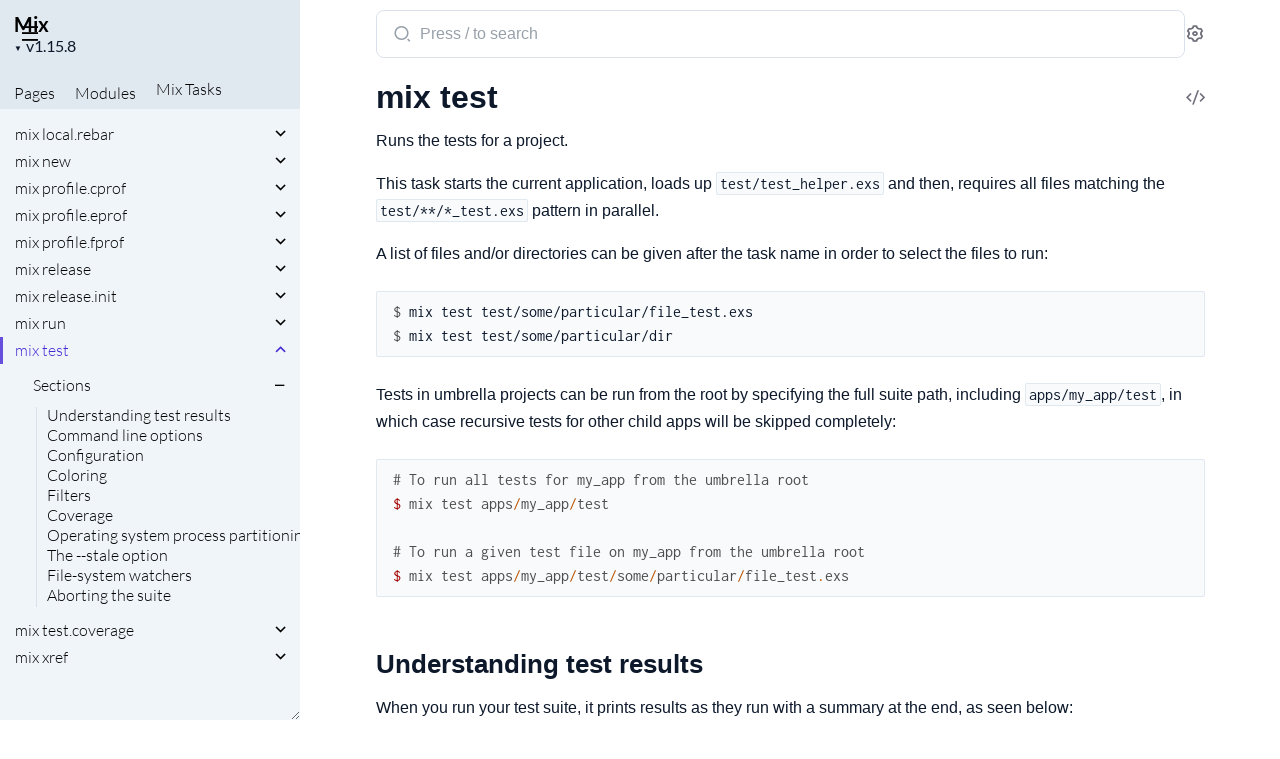

--- FILE ---
content_type: text/html
request_url: https://hexdocs.pm/mix/1.15/Mix.Tasks.Test.html
body_size: 11416
content:
<!DOCTYPE html>
<html lang="en">
  <head>
    <meta charset="utf-8">
    <meta http-equiv="x-ua-compatible" content="ie=edge">
    <meta name="viewport" content="width=device-width, initial-scale=1.0">
    <meta name="generator" content="ExDoc v0.33.0">
    <meta name="project" content="Mix v1.15.8">


    <title>mix test — Mix v1.15.8</title>
    <link rel="stylesheet" href="dist/html-elixir-K5ICTFVY.css" />


      <link rel="canonical" href="https://hexdocs.pm/mix/1.15/Mix.Tasks.Test.html" />

    <script src="dist/handlebars.runtime-NWIB6V2M.js"></script>
    <script src="dist/handlebars.templates-K7URE6B4.js"></script>
    <script src="dist/sidebar_items-ACCD2CD8.js"></script>
    <script src="docs_config.js"></script>
    <script async src="dist/html-BHYOTRCH.js"></script>


  <script async defer data-domain="hexdocs.pm" src="https://stats.hexdocs.pm/js/index.js"></script></head>
  <body data-type="tasks" class="page-task">
    <script>

      try {
        var settings = JSON.parse(localStorage.getItem('ex_doc:settings') || '{}');

        if (settings.theme === 'dark' ||
           ((settings.theme === 'system' || settings.theme == null) &&
             window.matchMedia('(prefers-color-scheme: dark)').matches)
           ) {
          document.body.classList.add('dark')
        }
      } catch (error) { }
    </script>

<div class="body-wrapper">

<button id="sidebar-menu" class="sidebar-button sidebar-toggle" aria-label="toggle sidebar" aria-controls="sidebar">
  <i class="ri-menu-line ri-lg" title="Collapse/expand sidebar"></i>
</button>

<nav id="sidebar" class="sidebar">

  <div class="sidebar-header">
    <div class="sidebar-projectInfo">

      <div>
        <a href="https://elixir-lang.org/docs.html" class="sidebar-projectName" translate="no">
Mix
        </a>
        <div class="sidebar-projectVersion" translate="no">
          v1.15.8
        </div>
      </div>
    </div>
    <ul id="sidebar-listNav" class="sidebar-listNav" role="tablist">
      <li>
        <button id="extras-list-tab-button" role="tab" data-type="extras" aria-controls="extras-tab-panel" aria-selected="true" tabindex="0">
Pages
        </button>
      </li>

        <li>
          <button id="modules-list-tab-button" role="tab" data-type="modules" aria-controls="modules-tab-panel" aria-selected="false" tabindex="-1">
            Modules
          </button>
        </li>


        <li>
          <button id="tasks-list-tab-button" role="tab" data-type="tasks" aria-controls="tasks-tab-panel" aria-selected="false" tabindex="-1">
            <span translate="no">Mix</span> Tasks
          </button>
        </li>

    </ul>
  </div>

  <div id="extras-tab-panel" class="sidebar-tabpanel" role="tabpanel" aria-labelledby="extras-list-tab-button">
    <ul id="extras-full-list" class="full-list"></ul>
  </div>

    <div id="modules-tab-panel" class="sidebar-tabpanel" role="tabpanel" aria-labelledby="modules-list-tab-button" hidden>
      <ul id="modules-full-list" class="full-list"></ul>
    </div>


    <div id="tasks-tab-panel" class="sidebar-tabpanel" role="tabpanel" aria-labelledby="tasks-list-tab-button" hidden>
      <ul id="tasks-full-list" class="full-list"></ul>
    </div>

</nav>

<main class="content">
  <output role="status" id="toast"></output>

  <div id="content" class="content-inner">
    <div class="top-search">
      <div class="search-settings">
        <form class="search-bar" action="search.html">
          <label class="search-label">
            <span class="sr-only">Search documentation of Mix</span>
            <input name="q" type="text" class="search-input" placeholder="Press / to search" autocomplete="off" autocorrect="off" autocapitalize="off" spellcheck="false" />
          </label>
          <button type="submit" class="search-button" aria-label="Submit Search">
            <i class="ri-search-2-line ri-lg" aria-hidden="true" title="Submit search"></i>
          </button>
          <button type="button" tabindex="-1" class="search-close-button" aria-hidden="true">
            <i class="ri-close-line ri-lg" title="Cancel search"></i>
          </button>
        </form>
        <div class="autocomplete">
        </div>
        <button class="icon-settings display-settings">
          <i class="ri-settings-3-line"></i>
          <span class="sr-only">Settings</span>
        </button>
      </div>
    </div>

<div id="top-content">
  <h1>

      <a href="https://github.com/elixir-lang/elixir/blob/v1.15.8/lib/mix/lib/mix/tasks/test.ex#L1" title="View Source" class="icon-action" rel="help">
        <i class="ri-code-s-slash-line" aria-hidden="true"></i>
        <span class="sr-only">View Source</span>
      </a>

    <span translate="no">mix test</span> 
    <small class="app-vsn" translate="no">(Mix v1.15.8)</small>

  </h1>


    <section id="moduledoc">
<p>Runs the tests for a project.</p><p>This task starts the current application, loads up
<code class="inline">test/test_helper.exs</code> and then, requires all files matching the
<code class="inline">test/**/*_test.exs</code> pattern in parallel.</p><p>A list of files and/or directories can be given after the task
name in order to select the files to run:</p><pre><code class="makeup shell" translate="no"><span class="gp unselectable">$ </span><span class="">mix test test/some/particular/file_test.exs
</span><span class="gp unselectable">$ </span><span class="">mix test test/some/particular/dir
</span></code></pre><p>Tests in umbrella projects can be run from the root by specifying
the full suite path, including <code class="inline">apps/my_app/test</code>, in which case
recursive tests for other child apps will be skipped completely:</p><pre><code class="makeup elixir" translate="no"><span class="c1"># To run all tests for my_app from the umbrella root</span><span class="w">
</span><span class="err">$</span><span class="w"> </span><span class="n">mix</span><span class="w"> </span><span class="n">test</span><span class="w"> </span><span class="n">apps</span><span class="o">/</span><span class="n">my_app</span><span class="o">/</span><span class="n">test</span><span class="w">

</span><span class="c1"># To run a given test file on my_app from the umbrella root</span><span class="w">
</span><span class="err">$</span><span class="w"> </span><span class="n">mix</span><span class="w"> </span><span class="n">test</span><span class="w"> </span><span class="n">apps</span><span class="o">/</span><span class="n">my_app</span><span class="o">/</span><span class="n">test</span><span class="o">/</span><span class="n">some</span><span class="o">/</span><span class="n">particular</span><span class="o">/</span><span class="n">file_test</span><span class="o">.</span><span class="n">exs</span></code></pre><h2 id="module-understanding-test-results" class="section-heading">
  <a href="#module-understanding-test-results" class="hover-link">
    <i class="ri-link-m" aria-hidden="true"></i>
  </a>
  <span class="text">Understanding test results</span>
</h2>
<p>When you run your test suite, it prints results as they run with
a summary at the end, as seen below:</p><pre><code class="makeup shell" translate="no"><span class="gp unselectable">$ </span><span class="">mix test
</span><span class="">...
</span><span class="">
</span><span class="">  1) test greets the world (FooTest)
</span><span class="">     test/foo_test.exs:5
</span><span class="">     Assertion with == failed
</span><span class="">     code:  assert Foo.hello() == :world!
</span><span class="">     left:  :world
</span><span class="">     right: :world!
</span><span class="">     stacktrace:
</span><span class="">       test/foo_test.exs:6: (test)
</span><span class="">
</span><span class="">........
</span><span class="">
</span><span class="">Finished in 0.05 seconds (0.00s async, 0.05s sync)
</span><span class="">1 doctest, 11 tests, 1 failure
</span><span class="">
</span><span class="">Randomized with seed 646219
</span></code></pre><p>For each test, the test suite will print a dot. Failed tests
are printed immediately in the format described in the next
section.</p><p>After all tests run, we print the suite summary. The first
line contains the total time spent on the suite, followed
by how much time was spent on async tests (defined with
<code class="inline">use ExUnit.Case, async: true</code>) vs sync ones:</p><pre><code class="makeup elixir" translate="no"><span class="nc">Finished</span><span class="w"> </span><span class="ow">in</span><span class="w"> </span><span class="mf">0.05</span><span class="w"> </span><span class="n">seconds</span><span class="w"> </span><span class="p" data-group-id="7472813326-1">(</span><span class="mf">0.00</span><span class="n">s</span><span class="w"> </span><span class="n">async</span><span class="p">,</span><span class="w"> </span><span class="mf">0.05</span><span class="n">s</span><span class="w"> </span><span class="n">sync</span><span class="p" data-group-id="7472813326-1">)</span></code></pre><p>Developers want to minimize the time spent on sync tests
whenever possible, as sync tests run serially and async
tests run concurrently.</p><p>Finally, how many tests we have run, how many of them
failed, how many were invalid, and so on.</p><h3 id="module-understanding-test-failures" class="section-heading">
  <a href="#module-understanding-test-failures" class="hover-link">
    <i class="ri-link-m" aria-hidden="true"></i>
  </a>
  <span class="text">Understanding test failures</span>
</h3>
<p>First, it contains the failure counter, followed by the test
name and the module the test was defined:</p><pre><code class="makeup elixir" translate="no"><span class="mi">1</span><span class="p">)</span><span class="w"> </span><span class="n">test</span><span class="w"> </span><span class="n">greets</span><span class="w"> </span><span class="n">the</span><span class="w"> </span><span class="n">world</span><span class="w"> </span><span class="p" data-group-id="7616366511-1">(</span><span class="nc">FooTest</span><span class="p" data-group-id="7616366511-1">)</span></code></pre><p>The next line contains the exact location of the test in the
<code class="inline">FILE:LINE</code> format:</p><pre><code class="makeup elixir" translate="no"><span class="n">test</span><span class="o">/</span><span class="n">foo_test</span><span class="o">.</span><span class="n">exs</span><span class="p">:</span><span class="mi">5</span></code></pre><p>If you want to re-run only this test, all you need to do is to
copy the line above and paste it in front of <a href="Mix.Tasks.Test.html#content"><code class="inline">mix test</code></a>:</p><pre><code class="makeup shell" translate="no"><span class="gp unselectable">$ </span><span class="">mix test test/foo_test.exs:5
</span></code></pre><p>Then we show the error message, code snippet, and general information
about the failed test:</p><pre><code class="makeup elixir" translate="no"><span class="nc">Assertion</span><span class="w"> </span><span class="k">with</span><span class="w"> </span><span class="o">==</span><span class="w"> </span><span class="n">failed</span><span class="w">
</span><span class="ss">code</span><span class="p">:</span><span class="w">  </span><span class="n">assert</span><span class="w"> </span><span class="nc">Foo</span><span class="o">.</span><span class="n">hello</span><span class="p" data-group-id="9514631552-1">(</span><span class="p" data-group-id="9514631552-1">)</span><span class="w"> </span><span class="o">==</span><span class="w"> </span><span class="ss">:world!</span><span class="w">
</span><span class="ss">left</span><span class="p">:</span><span class="w">  </span><span class="ss">:world</span><span class="w">
</span><span class="ss">right</span><span class="p">:</span><span class="w"> </span><span class="ss">:world!</span></code></pre><p>If your terminal supports coloring (see the  &quot;Coloring&quot; section below),
a diff is typically shown between <code class="inline">left</code> and <code class="inline">right</code> sides. Finally,
we print the stacktrace of the failure:</p><pre><code class="makeup elixir" translate="no"><span class="ss">stacktrace</span><span class="p">:</span><span class="w">
  </span><span class="n">test</span><span class="o">/</span><span class="n">foo_test</span><span class="o">.</span><span class="n">exs</span><span class="p">:</span><span class="mi">6</span><span class="p">:</span><span class="w"> </span><span class="p" data-group-id="8151580050-1">(</span><span class="n">test</span><span class="p" data-group-id="8151580050-1">)</span></code></pre><h2 id="module-command-line-options" class="section-heading">
  <a href="#module-command-line-options" class="hover-link">
    <i class="ri-link-m" aria-hidden="true"></i>
  </a>
  <span class="text">Command line options</span>
</h2>
<ul><li><p><code class="inline">--color</code> - enables color in the output</p></li><li><p><code class="inline">--cover</code> - runs coverage tool. See &quot;Coverage&quot; section below</p></li><li><p><code class="inline">--exclude</code> - excludes tests that match the filter</p></li><li><p><code class="inline">--exit-status</code> - use an alternate exit status to use when the test suite
fails (default is 2).</p></li><li><p><code class="inline">--export-coverage</code> - the name of the file to export coverage results to.
Only has an effect when used with <code class="inline">--cover</code></p></li><li><p><code class="inline">--failed</code> - runs only tests that failed the last time they ran</p></li><li><p><code class="inline">--force</code> - forces compilation regardless of modification times</p></li><li><p><code class="inline">--formatter</code> - sets the formatter module that will print the results.
Defaults to ExUnit's built-in CLI formatter</p></li><li><p><code class="inline">--include</code> - includes tests that match the filter</p></li><li><p><code class="inline">--listen-on-stdin</code> - runs tests, and then listens on stdin. It will
re-run tests once a newline is received. See the &quot;File system watchers&quot;
section below</p></li><li><p><code class="inline">--max-cases</code> - sets the maximum number of tests running asynchronously. Only tests from
different modules run in parallel. Defaults to twice the number of cores</p></li><li><p><code class="inline">--max-failures</code> - the suite stops evaluating tests when this number of test
failures is reached. It runs all tests if omitted</p></li><li><p><code class="inline">--no-all-warnings</code> - prints only warnings from files currently compiled (instead of all)</p></li><li><p><code class="inline">--no-archives-check</code> - does not check archives</p></li><li><p><code class="inline">--no-color</code> - disables color in the output</p></li><li><p><code class="inline">--no-compile</code> - does not compile, even if files require compilation</p></li><li><p><code class="inline">--no-deps-check</code> - does not check dependencies</p></li><li><p><code class="inline">--no-elixir-version-check</code> - does not check the Elixir version from <code class="inline">mix.exs</code></p></li><li><p><code class="inline">--no-start</code> - does not start applications after compilation</p></li><li><p><code class="inline">--only</code> - runs only tests that match the filter</p></li><li><p><code class="inline">--partitions</code> - sets the amount of partitions to split tests in. It must be
a number greater than zero. If set to one, it acts a no-op. If more than one,
then you must also set the <code class="inline">MIX_TEST_PARTITION</code> environment variable with the
partition to use in the current test run. See the &quot;Operating system process
partitioning&quot; section for more information</p></li><li><p><code class="inline">--preload-modules</code> - preloads all modules defined in applications</p></li><li><p><code class="inline">--profile-require time</code> - profiles the time spent to require test files.
Used only for debugging. The test suite does not run.</p></li><li><p><code class="inline">--raise</code> - raises if the test suite failed</p></li><li><p><code class="inline">--seed</code> - seeds the random number generator used to randomize the order of tests;
<code class="inline">--seed 0</code> disables randomization so the tests in a single file will always be ran
in the same order they were defined in</p></li><li><p><code class="inline">--slowest</code> - prints timing information for the N slowest tests.
Automatically sets <code class="inline">--trace</code> and <code class="inline">--preload-modules</code></p></li><li><p><code class="inline">--stale</code> - runs only tests which reference modules that changed since the
last time tests were ran with <code class="inline">--stale</code>. You can read more about this option
in the &quot;The --stale option&quot; section below</p></li><li><p><code class="inline">--timeout</code> - sets the timeout for the tests</p></li><li><p><code class="inline">--trace</code> - runs tests with detailed reporting. Automatically sets <code class="inline">--max-cases</code> to <code class="inline">1</code>.
Note that in trace mode test timeouts will be ignored as timeout is set to <code class="inline">:infinity</code></p></li><li><p><code class="inline">--warnings-as-errors</code> - (since v1.12.0) treats warnings as errors and returns a non-zero
exit status. This option only applies to test files. To treat warnings as errors during
compilation and during tests, run:</p><pre><code class="makeup elixir" translate="no"><span class="nc">MIX_ENV</span><span class="o">=</span><span class="n">test</span><span class="w"> </span><span class="n">mix</span><span class="w"> </span><span class="k" data-group-id="5678830906-1">do</span><span class="w"> </span><span class="n">compile</span><span class="w"> </span><span class="o">--</span><span class="n">warnings</span><span class="o">-</span><span class="n">as</span><span class="o">-</span><span class="n">errors</span><span class="w"> </span><span class="o">+</span><span class="w"> </span><span class="n">test</span><span class="w"> </span><span class="o">--</span><span class="n">warnings</span><span class="o">-</span><span class="n">as</span><span class="o">-</span><span class="n">errors</span></code></pre></li></ul><h2 id="module-configuration" class="section-heading">
  <a href="#module-configuration" class="hover-link">
    <i class="ri-link-m" aria-hidden="true"></i>
  </a>
  <span class="text">Configuration</span>
</h2>
<p>These configurations can be set in the <code class="inline">def project</code> section of your <code class="inline">mix.exs</code>:</p><ul><li><p><code class="inline">:test_coverage</code> - a set of options to be passed down to the coverage
mechanism. See the &quot;Coverage&quot; section for more information</p></li><li><p><code class="inline">:test_elixirc_options</code> - the compiler options to used when
loading/compiling test files. By default it disables the debug chunk
and docs chunk</p></li><li><p><code class="inline">:test_paths</code> - list of paths containing test files. Defaults to
<code class="inline">[&quot;test&quot;]</code> if the <code class="inline">test</code> directory exists; otherwise, it defaults to <code class="inline">[]</code>.
It is expected that all test paths contain a <code class="inline">test_helper.exs</code> file</p></li><li><p><code class="inline">:test_pattern</code> - a pattern to load test files. Defaults to <code class="inline">*_test.exs</code></p></li><li><p><code class="inline">:warn_test_pattern</code> - a pattern to match potentially misnamed test files
and display a warning. Defaults to <code class="inline">*_test.ex</code></p></li></ul><h2 id="module-coloring" class="section-heading">
  <a href="#module-coloring" class="hover-link">
    <i class="ri-link-m" aria-hidden="true"></i>
  </a>
  <span class="text">Coloring</span>
</h2>
<p>Coloring is enabled by default on most Unix terminals. They are also
available on Windows consoles from Windows 10, although it must be
explicitly enabled for the current user in the registry by running
the following command:</p><pre><code class="makeup shell" translate="no"><span class="gp unselectable">$ </span><span class="">reg add HKCU\Console /v VirtualTerminalLevel /t REG_DWORD /d 1
</span></code></pre><p>After running the command above, you must restart your current console.</p><h2 id="module-filters" class="section-heading">
  <a href="#module-filters" class="hover-link">
    <i class="ri-link-m" aria-hidden="true"></i>
  </a>
  <span class="text">Filters</span>
</h2>
<p>ExUnit provides tags and filtering functionality that allow developers
to select which tests to run. The most common functionality is to exclude
some particular tests from running by default in your test helper file:</p><pre><code class="makeup elixir" translate="no"><span class="c1"># Exclude all external tests from running</span><span class="w">
</span><span class="nc">ExUnit</span><span class="o">.</span><span class="n">configure</span><span class="p" data-group-id="0938993250-1">(</span><span class="ss">exclude</span><span class="p">:</span><span class="w"> </span><span class="p" data-group-id="0938993250-2">[</span><span class="ss">external</span><span class="p">:</span><span class="w"> </span><span class="no">true</span><span class="p" data-group-id="0938993250-2">]</span><span class="p" data-group-id="0938993250-1">)</span></code></pre><p>Then, whenever desired, those tests could be included in the run via the
<code class="inline">--include</code> option:</p><pre><code class="makeup shell" translate="no"><span class="gp unselectable">$ </span><span class="">mix test --include external:true
</span></code></pre><p>The example above will run all tests that have the external option set to
<code class="inline">true</code>. It is also possible to include all examples that have a given tag,
regardless of its value:</p><pre><code class="makeup shell" translate="no"><span class="gp unselectable">$ </span><span class="">mix test --include external
</span></code></pre><p>Note that all tests are included by default, so unless they are excluded
first (either in the test helper or via the <code class="inline">--exclude</code> option) the
<code class="inline">--include</code> option has no effect.</p><p>For this reason, Mix also provides an <code class="inline">--only</code> option that excludes all
tests and includes only the given ones:</p><pre><code class="makeup shell" translate="no"><span class="gp unselectable">$ </span><span class="">mix test --only external
</span></code></pre><p>Which is similar to:</p><pre><code class="makeup shell" translate="no"><span class="gp unselectable">$ </span><span class="">mix test --include external --exclude test
</span></code></pre><p>It differs in that the test suite will fail if no tests are executed when the <code class="inline">--only</code> option is used.</p><p>In case a single file is being tested, it is possible to pass one or more specific
line numbers to run only those given tests:</p><pre><code class="makeup shell" translate="no"><span class="gp unselectable">$ </span><span class="">mix test test/some/particular/file_test.exs:12
</span></code></pre><p>Which is equivalent to:</p><pre><code class="makeup shell" translate="no"><span class="gp unselectable">$ </span><span class="">mix test --exclude test --include line:12 test/some/particular/file_test.exs
</span></code></pre><p>Or:</p><pre><code class="makeup shell" translate="no"><span class="gp unselectable">$ </span><span class="">mix test test/some/particular/file_test.exs:12:24
</span></code></pre><p>Which is equivalent to:</p><pre><code class="makeup shell" translate="no"><span class="gp unselectable">$ </span><span class="">mix test --exclude test --include line:12 --include line:24 test/some/particular/file_test.exs
</span></code></pre><p>If a given line starts a <code class="inline">describe</code> block, that line filter runs all tests in it.
Otherwise, it runs the closest test on or before the given line number.</p><h2 id="module-coverage" class="section-heading">
  <a href="#module-coverage" class="hover-link">
    <i class="ri-link-m" aria-hidden="true"></i>
  </a>
  <span class="text">Coverage</span>
</h2>
<p>Elixir provides built-in line-based test coverage via the <code class="inline">--cover</code> flag.
The test coverages shows which lines of code and in which files were executed
during the test run.</p><h3 id="module-limitations" class="section-heading">
  <a href="#module-limitations" class="hover-link">
    <i class="ri-link-m" aria-hidden="true"></i>
  </a>
  <span class="text">Limitations</span>
</h3>
<p>Coverage in Elixir has the following limitations:</p><ul><li><p>Literals, such as atoms, strings, and numbers, are not traced by coverage.
For example, if a function simply returns <code class="inline">:ok</code>, the atom <code class="inline">:ok</code> itself is
never taken into account by coverage;</p></li><li><p>Macros, such as the ones defined by <a href="https://hexdocs.pm/elixir/1.15/Kernel.html#defmacro/2"><code class="inline">defmacro/2</code></a> and <code class="inline">defguard/2</code>, and code
invoked only by macros are never considered as covered, unless they are also
invoked during the tests themselves. That's because macros are invoked at
compilation time, before the test coverage instrumentation begins;</p></li></ul><h3 id="module-configuratiuon" class="section-heading">
  <a href="#module-configuratiuon" class="hover-link">
    <i class="ri-link-m" aria-hidden="true"></i>
  </a>
  <span class="text">Configuratiuon</span>
</h3>
<p>The <code class="inline">:test_coverage</code> configures the coverage tool and accepts the following options:</p><ul><li><p><code class="inline">:output</code> - the output directory for cover results. Defaults to <code class="inline">&quot;cover&quot;</code>.</p></li><li><p><code class="inline">:tool</code> - a module specifying the coverage tool to use.</p></li><li><p><code class="inline">:summary</code> - at the end of each coverage run, a summary of each
module is printed, with results in red or green depending on whether
the percentage is below or above a given threshold. The task will
exit with status of 1 if the total coverage is below the threshold.
The <code class="inline">:summary</code> option allows you to customize the summary generation
and defaults to <code class="inline">[threshold: 90]</code>, but it may be set to <code class="inline">false</code> to
disable such reports.</p></li><li><p><code class="inline">:export</code> - a filename to export results to instead of generating
the coverage result on the fly. The <code class="inline">.coverdata</code> extension is
automatically added to the given file. This option is automatically
set via the <code class="inline">--export-coverage</code> option or when using process partitioning.
See <a href="Mix.Tasks.Test.Coverage.html"><code class="inline">mix test.coverage</code></a> to compile a report from multiple exports.</p></li><li><p><code class="inline">:ignore_modules</code> - modules to ignore from generating reports and
in summaries. It is a list of module names as atoms and regular
expressions that are matched against the module names.</p></li><li><p><code class="inline">:local_only</code> - by default coverage only tracks local calls,
set this option to false if you plan to run coverage across nodes.</p></li></ul><p>By default, a wrapper around OTP's <code class="inline">cover</code> is used as the default coverage
tool. You can learn more about how it works in the docs for
<a href="Mix.Tasks.Test.Coverage.html"><code class="inline">mix test.coverage</code></a>. Your tool of choice can be given as follows:</p><pre><code class="makeup elixir" translate="no"><span class="kd">def</span><span class="w"> </span><span class="nf">project</span><span class="p" data-group-id="9145312336-1">(</span><span class="p" data-group-id="9145312336-1">)</span><span class="w"> </span><span class="k" data-group-id="9145312336-2">do</span><span class="w">
  </span><span class="p" data-group-id="9145312336-3">[</span><span class="w">
    </span><span class="n">...</span><span class="w">
    </span><span class="ss">test_coverage</span><span class="p">:</span><span class="w"> </span><span class="p" data-group-id="9145312336-4">[</span><span class="ss">tool</span><span class="p">:</span><span class="w"> </span><span class="nc">CoverModule</span><span class="p" data-group-id="9145312336-4">]</span><span class="w">
    </span><span class="n">...</span><span class="w">
  </span><span class="p" data-group-id="9145312336-3">]</span><span class="w">
</span><span class="k" data-group-id="9145312336-2">end</span></code></pre><p><code class="inline">CoverModule</code> can be any module that exports <code class="inline">start/2</code>, receiving the
compilation path and the <code class="inline">test_coverage</code> options as arguments.
It must return either <code class="inline">nil</code> or an anonymous function of zero arity that
will run after the test suite is done.</p><h2 id="module-operating-system-process-partitioning" class="section-heading">
  <a href="#module-operating-system-process-partitioning" class="hover-link">
    <i class="ri-link-m" aria-hidden="true"></i>
  </a>
  <span class="text">Operating system process partitioning</span>
</h2>
<p>While ExUnit supports the ability to run tests concurrently within the same
Elixir instance, it is not always possible to run all tests concurrently. For
example, some tests may rely on global resources.</p><p>For this reason, <a href="Mix.Tasks.Test.html#content"><code class="inline">mix test</code></a> supports partitioning the test files across
different Elixir instances. This is done by setting the <code class="inline">--partitions</code> option
to an integer, with the number of partitions, and setting the <code class="inline">MIX_TEST_PARTITION</code>
environment variable to control which test partition that particular instance
is running. This can also be useful if you want to distribute testing across
multiple machines.</p><p>For example, to split a test suite into 4 partitions and run them, you would
use the following commands:</p><pre><code class="makeup shell" translate="no"><span class="gp unselectable">$ </span><span class="">MIX_TEST_PARTITION=1 mix test --partitions 4
</span><span class="gp unselectable">$ </span><span class="">MIX_TEST_PARTITION=2 mix test --partitions 4
</span><span class="gp unselectable">$ </span><span class="">MIX_TEST_PARTITION=3 mix test --partitions 4
</span><span class="gp unselectable">$ </span><span class="">MIX_TEST_PARTITION=4 mix test --partitions 4
</span></code></pre><p>The test files are sorted upfront in a round-robin fashion. Note the partition
itself is given as an environment variable so it can be accessed in config files
and test scripts. For example, it can be used to setup a different database instance
per partition in <code class="inline">config/test.exs</code>.</p><p>If partitioning is enabled and <code class="inline">--cover</code> is used, no cover reports are generated,
as they only contain a subset of the coverage data. Instead, the coverage data
is exported to files such as <code class="inline">cover/MIX_TEST_PARTITION.coverdata</code>. Once you have
the results of all partitions inside <code class="inline">cover/</code>, you can run <a href="Mix.Tasks.Test.Coverage.html"><code class="inline">mix test.coverage</code></a> to
get the unified report.</p><h2 id="module-the-stale-option" class="section-heading">
  <a href="#module-the-stale-option" class="hover-link">
    <i class="ri-link-m" aria-hidden="true"></i>
  </a>
  <span class="text">The --stale option</span>
</h2>
<p>The <code class="inline">--stale</code> command line option attempts to run only the test files which
reference modules that have changed since the last time you ran this task with
<code class="inline">--stale</code>.</p><p>The first time this task is run with <code class="inline">--stale</code>, all tests are run and a manifest
is generated. On subsequent runs, a test file is marked &quot;stale&quot; if any modules it
references (and any modules those modules reference, recursively) were modified
since the last run with <code class="inline">--stale</code>. A test file is also marked &quot;stale&quot; if it has
been changed since the last run with <code class="inline">--stale</code>.</p><p>The <code class="inline">--stale</code> option is extremely useful for software iteration, allowing you to
run only the relevant tests as you perform changes to the codebase.</p><h2 id="module-file-system-watchers" class="section-heading">
  <a href="#module-file-system-watchers" class="hover-link">
    <i class="ri-link-m" aria-hidden="true"></i>
  </a>
  <span class="text">File-system watchers</span>
</h2>
<p>You can integrate <a href="Mix.Tasks.Test.html#content"><code class="inline">mix test</code></a> with filesystem watchers through the command line
via the <code class="inline">--listen-on-stdin</code> option. For example, you can use <a href="https://github.com/emcrisostomo/fswatch">fswatch</a>
or similar to emit newlines whenever there is a change, which will cause your test
suite to re-run:</p><pre><code class="makeup shell" translate="no"><span class="gp unselectable">$ </span><span class="">fswatch lib test | mix test --listen-on-stdin
</span></code></pre><p>This can be combined with the <code class="inline">--stale</code> option to re-run only the test files that
have changed as well as the tests that have gone stale due to changes in <code class="inline">lib</code>.</p><h2 id="module-aborting-the-suite" class="section-heading">
  <a href="#module-aborting-the-suite" class="hover-link">
    <i class="ri-link-m" aria-hidden="true"></i>
  </a>
  <span class="text">Aborting the suite</span>
</h2>
<p>It is possible to abort the test suite with <code class="inline">Ctrl+\</code>, which sends a SIGQUIT
signal to the Erlang VM. ExUnit will intercept this signal to show all tests
that have been aborted and print the results collected so far.</p><p>This can be useful in case the suite gets stuck and you don't want to wait
until the timeout times passes (which defaults to 30 seconds).</p>
    </section>

</div>


    <footer class="footer">
      <p>

        <span class="line">
          <button class="a-main footer-button display-quick-switch" title="Search HexDocs packages">
            Search HexDocs
          </button>

        </span>
      </p>

      <p class="built-using">
        Built using
        <a href="https://github.com/elixir-lang/ex_doc" title="ExDoc" target="_blank" rel="help noopener" translate="no">ExDoc</a> (v0.33.0) for the

          <a href="https://elixir-lang.org" title="Elixir" target="_blank" translate="no">Elixir programming language</a>

      </p>

    </footer>
  </div>
</main>
</div>


  </body>
</html>


--- FILE ---
content_type: text/javascript
request_url: https://hexdocs.pm/mix/1.15/dist/sidebar_items-ACCD2CD8.js
body_size: 5210
content:
sidebarNodes={"modules":[{"id":"Mix","deprecated":false,"group":"","title":"Mix","sections":[{"id":"Mix.Project","anchor":"module-mix-project"},{"id":"Mix.Task","anchor":"module-mix-task"},{"id":"Dependencies","anchor":"module-dependencies"},{"id":"Environments","anchor":"module-environments"},{"id":"Targets","anchor":"module-targets"},{"id":"Configuration","anchor":"module-configuration"},{"id":"Aliases","anchor":"module-aliases"},{"id":"Environment variables","anchor":"module-environment-variables"}],"nodeGroups":[{"name":"Functions","nodes":[{"id":"compilers/0","deprecated":false,"title":"compilers()","anchor":"compilers/0"},{"id":"debug/1","deprecated":false,"title":"debug(debug)","anchor":"debug/1"},{"id":"debug?/0","deprecated":false,"title":"debug?()","anchor":"debug?/0"},{"id":"ensure_application!/1","deprecated":false,"title":"ensure_application!(app)","anchor":"ensure_application!/1"},{"id":"env/0","deprecated":false,"title":"env()","anchor":"env/0"},{"id":"env/1","deprecated":false,"title":"env(env)","anchor":"env/1"},{"id":"install/2","deprecated":false,"title":"install(deps, opts \\\\ [])","anchor":"install/2"},{"id":"installed?/0","deprecated":false,"title":"installed?()","anchor":"installed?/0"},{"id":"path_for/1","deprecated":false,"title":"path_for(atom)","anchor":"path_for/1"},{"id":"raise/1","deprecated":false,"title":"raise(message)","anchor":"raise/1"},{"id":"raise/2","deprecated":false,"title":"raise(message, opts)","anchor":"raise/2"},{"id":"shell/0","deprecated":false,"title":"shell()","anchor":"shell/0"},{"id":"shell/1","deprecated":false,"title":"shell(shell)","anchor":"shell/1"},{"id":"target/0","deprecated":false,"title":"target()","anchor":"target/0"},{"id":"target/1","deprecated":false,"title":"target(target)","anchor":"target/1"}],"key":"functions"}]},{"id":"Mix.Generator","deprecated":false,"group":"","title":"Mix.Generator","sections":[],"nodeGroups":[{"name":"Functions","nodes":[{"id":"copy_file/3","deprecated":false,"title":"copy_file(source, target, options \\\\ [])","anchor":"copy_file/3"},{"id":"copy_template/4","deprecated":false,"title":"copy_template(source, target, assigns, options \\\\ [])","anchor":"copy_template/4"},{"id":"create_directory/2","deprecated":false,"title":"create_directory(path, options \\\\ [])","anchor":"create_directory/2"},{"id":"create_file/3","deprecated":false,"title":"create_file(path, contents, opts \\\\ [])","anchor":"create_file/3"},{"id":"embed_template/2","deprecated":false,"title":"embed_template(name, contents)","anchor":"embed_template/2"},{"id":"embed_text/2","deprecated":false,"title":"embed_text(name, contents)","anchor":"embed_text/2"},{"id":"overwrite?/1","deprecated":false,"title":"overwrite?(path)","anchor":"overwrite?/1"},{"id":"overwrite?/2","deprecated":false,"title":"overwrite?(path, contents)","anchor":"overwrite?/2"}],"key":"functions"}]},{"id":"Mix.Project","deprecated":false,"group":"","title":"Mix.Project","sections":[{"id":"Configuration","anchor":"module-configuration"},{"id":"CLI configuration","anchor":"module-cli-configuration"},{"id":"Erlang projects","anchor":"module-erlang-projects"},{"id":"Invoking this module","anchor":"module-invoking-this-module"}],"nodeGroups":[{"name":"Functions","nodes":[{"id":"app_path/1","deprecated":false,"title":"app_path(config \\\\ config())","anchor":"app_path/1"},{"id":"apps_paths/1","deprecated":false,"title":"apps_paths(config \\\\ config())","anchor":"apps_paths/1"},{"id":"build_path/1","deprecated":false,"title":"build_path(config \\\\ config())","anchor":"build_path/1"},{"id":"build_structure/2","deprecated":false,"title":"build_structure(config \\\\ config(), opts \\\\ [])","anchor":"build_structure/2"},{"id":"clear_deps_cache/0","deprecated":false,"title":"clear_deps_cache()","anchor":"clear_deps_cache/0"},{"id":"compile_path/1","deprecated":false,"title":"compile_path(config \\\\ config())","anchor":"compile_path/1"},{"id":"config/0","deprecated":false,"title":"config()","anchor":"config/0"},{"id":"config_files/0","deprecated":false,"title":"config_files()","anchor":"config_files/0"},{"id":"config_mtime/0","deprecated":false,"title":"config_mtime()","anchor":"config_mtime/0"},{"id":"consolidation_path/1","deprecated":false,"title":"consolidation_path(config \\\\ config())","anchor":"consolidation_path/1"},{"id":"deps_apps/0","deprecated":false,"title":"deps_apps()","anchor":"deps_apps/0"},{"id":"deps_path/1","deprecated":false,"title":"deps_path(config \\\\ config())","anchor":"deps_path/1"},{"id":"deps_paths/1","deprecated":false,"title":"deps_paths(opts \\\\ [])","anchor":"deps_paths/1"},{"id":"deps_scms/1","deprecated":false,"title":"deps_scms(opts \\\\ [])","anchor":"deps_scms/1"},{"id":"deps_tree/1","deprecated":false,"title":"deps_tree(opts \\\\ [])","anchor":"deps_tree/1"},{"id":"ensure_structure/2","deprecated":false,"title":"ensure_structure(config \\\\ config(), opts \\\\ [])","anchor":"ensure_structure/2"},{"id":"get/0","deprecated":false,"title":"get()","anchor":"get/0"},{"id":"get!/0","deprecated":false,"title":"get!()","anchor":"get!/0"},{"id":"in_project/4","deprecated":false,"title":"in_project(app, path, post_config \\\\ [], fun)","anchor":"in_project/4"},{"id":"load_paths/1","deprecated":true,"title":"load_paths(config \\\\ config())","anchor":"load_paths/1"},{"id":"manifest_path/1","deprecated":false,"title":"manifest_path(config \\\\ config())","anchor":"manifest_path/1"},{"id":"parent_umbrella_project_file/0","deprecated":false,"title":"parent_umbrella_project_file()","anchor":"parent_umbrella_project_file/0"},{"id":"project_file/0","deprecated":false,"title":"project_file()","anchor":"project_file/0"},{"id":"umbrella?/1","deprecated":false,"title":"umbrella?(config \\\\ config())","anchor":"umbrella?/1"}],"key":"functions"}]},{"id":"Mix.Release","deprecated":false,"group":"","title":"Mix.Release","sections":[],"nodeGroups":[{"name":"Types","nodes":[{"id":"application/0","deprecated":false,"title":"application()","anchor":"t:application/0"},{"id":"mode/0","deprecated":false,"title":"mode()","anchor":"t:mode/0"},{"id":"t/0","deprecated":false,"title":"t()","anchor":"t:t/0"}],"key":"types"},{"name":"Functions","nodes":[{"id":"%Mix.Release{}","deprecated":false,"title":"%Mix.Release{}","anchor":"__struct__/0"},{"id":"copy_app/2","deprecated":false,"title":"copy_app(release, app)","anchor":"copy_app/2"},{"id":"copy_ebin/3","deprecated":false,"title":"copy_ebin(release, source, target)","anchor":"copy_ebin/3"},{"id":"copy_erts/1","deprecated":false,"title":"copy_erts(release)","anchor":"copy_erts/1"},{"id":"make_boot_script/4","deprecated":false,"title":"make_boot_script(release, path, modes, prepend_paths \\\\ [])","anchor":"make_boot_script/4"},{"id":"make_cookie/2","deprecated":false,"title":"make_cookie(release, path)","anchor":"make_cookie/2"},{"id":"make_start_erl/2","deprecated":false,"title":"make_start_erl(release, path)","anchor":"make_start_erl/2"},{"id":"make_sys_config/3","deprecated":false,"title":"make_sys_config(release, sys_config, config_provider_path)","anchor":"make_sys_config/3"},{"id":"rel_templates_path/2","deprecated":false,"title":"rel_templates_path(release, path)","anchor":"rel_templates_path/2"},{"id":"strip_beam/2","deprecated":false,"title":"strip_beam(binary, options \\\\ [])","anchor":"strip_beam/2"}],"key":"functions"}]},{"id":"Mix.SCM","deprecated":false,"group":"","title":"Mix.SCM","sections":[],"nodeGroups":[{"name":"Types","nodes":[{"id":"opts/0","deprecated":false,"title":"opts()","anchor":"t:opts/0"},{"id":"t/0","deprecated":false,"title":"t()","anchor":"t:t/0"}],"key":"types"},{"name":"Callbacks","nodes":[{"id":"accepts_options/2","deprecated":false,"title":"accepts_options(app, opts)","anchor":"c:accepts_options/2"},{"id":"checked_out?/1","deprecated":false,"title":"checked_out?(opts)","anchor":"c:checked_out?/1"},{"id":"checkout/1","deprecated":false,"title":"checkout(opts)","anchor":"c:checkout/1"},{"id":"equal?/2","deprecated":false,"title":"equal?(opts1, opts2)","anchor":"c:equal?/2"},{"id":"fetchable?/0","deprecated":false,"title":"fetchable?()","anchor":"c:fetchable?/0"},{"id":"format/1","deprecated":false,"title":"format(opts)","anchor":"c:format/1"},{"id":"format_lock/1","deprecated":false,"title":"format_lock(opts)","anchor":"c:format_lock/1"},{"id":"lock_status/1","deprecated":false,"title":"lock_status(opts)","anchor":"c:lock_status/1"},{"id":"managers/1","deprecated":false,"title":"managers(opts)","anchor":"c:managers/1"},{"id":"update/1","deprecated":false,"title":"update(opts)","anchor":"c:update/1"}],"key":"callbacks"},{"name":"Functions","nodes":[{"id":"append/1","deprecated":false,"title":"append(mod)","anchor":"append/1"},{"id":"available/0","deprecated":false,"title":"available()","anchor":"available/0"},{"id":"prepend/1","deprecated":false,"title":"prepend(mod)","anchor":"prepend/1"}],"key":"functions"}]},{"id":"Mix.Shell","deprecated":false,"group":"","title":"Mix.Shell","sections":[],"nodeGroups":[{"name":"Callbacks","nodes":[{"id":"cmd/1","deprecated":false,"title":"cmd(command)","anchor":"c:cmd/1"},{"id":"cmd/2","deprecated":false,"title":"cmd(command, options)","anchor":"c:cmd/2"},{"id":"error/1","deprecated":false,"title":"error(message)","anchor":"c:error/1"},{"id":"info/1","deprecated":false,"title":"info(message)","anchor":"c:info/1"},{"id":"print_app/0","deprecated":false,"title":"print_app()","anchor":"c:print_app/0"},{"id":"prompt/1","deprecated":false,"title":"prompt(message)","anchor":"c:prompt/1"},{"id":"yes?/1","deprecated":false,"title":"yes?(message)","anchor":"c:yes?/1"},{"id":"yes?/2","deprecated":false,"title":"yes?(message, options)","anchor":"c:yes?/2"}],"key":"callbacks"},{"name":"Functions","nodes":[{"id":"cmd/3","deprecated":false,"title":"cmd(command, options \\\\ [], callback)","anchor":"cmd/3"},{"id":"printable_app_name/0","deprecated":false,"title":"printable_app_name()","anchor":"printable_app_name/0"}],"key":"functions"}]},{"id":"Mix.Shell.IO","deprecated":false,"group":"","title":"Mix.Shell.IO","sections":[],"nodeGroups":[{"name":"Functions","nodes":[{"id":"cmd/2","deprecated":false,"title":"cmd(command, opts \\\\ [])","anchor":"cmd/2"},{"id":"error/1","deprecated":false,"title":"error(message)","anchor":"error/1"},{"id":"info/1","deprecated":false,"title":"info(message)","anchor":"info/1"},{"id":"print_app/0","deprecated":false,"title":"print_app()","anchor":"print_app/0"},{"id":"prompt/1","deprecated":false,"title":"prompt(message)","anchor":"prompt/1"},{"id":"yes?/2","deprecated":false,"title":"yes?(message, options \\\\ [])","anchor":"yes?/2"}],"key":"functions"}]},{"id":"Mix.Shell.Process","deprecated":false,"group":"","title":"Mix.Shell.Process","sections":[{"id":"Examples","anchor":"module-examples"}],"nodeGroups":[{"name":"Functions","nodes":[{"id":"cmd/2","deprecated":false,"title":"cmd(command, opts \\\\ [])","anchor":"cmd/2"},{"id":"error/1","deprecated":false,"title":"error(message)","anchor":"error/1"},{"id":"flush/1","deprecated":false,"title":"flush(callback \\\\ fn x -> x end)","anchor":"flush/1"},{"id":"info/1","deprecated":false,"title":"info(message)","anchor":"info/1"},{"id":"print_app/0","deprecated":false,"title":"print_app()","anchor":"print_app/0"},{"id":"prompt/1","deprecated":false,"title":"prompt(message)","anchor":"prompt/1"},{"id":"yes?/2","deprecated":false,"title":"yes?(message, options \\\\ [])","anchor":"yes?/2"}],"key":"functions"}]},{"id":"Mix.Shell.Quiet","deprecated":false,"group":"","title":"Mix.Shell.Quiet","sections":[],"nodeGroups":[{"name":"Functions","nodes":[{"id":"cmd/2","deprecated":false,"title":"cmd(command, opts \\\\ [])","anchor":"cmd/2"},{"id":"error/1","deprecated":false,"title":"error(message)","anchor":"error/1"},{"id":"info/1","deprecated":false,"title":"info(message)","anchor":"info/1"},{"id":"print_app/0","deprecated":false,"title":"print_app()","anchor":"print_app/0"},{"id":"prompt/1","deprecated":false,"title":"prompt(message)","anchor":"prompt/1"},{"id":"yes?/2","deprecated":false,"title":"yes?(message, options \\\\ [])","anchor":"yes?/2"}],"key":"functions"}]},{"id":"Mix.Task","deprecated":false,"group":"","title":"Mix.Task","sections":[{"id":"Module attributes","anchor":"module-module-attributes"},{"id":"Documentation","anchor":"module-documentation"}],"nodeGroups":[{"name":"Types","nodes":[{"id":"task_module/0","deprecated":false,"title":"task_module()","anchor":"t:task_module/0"},{"id":"task_name/0","deprecated":false,"title":"task_name()","anchor":"t:task_name/0"}],"key":"types"},{"name":"Callbacks","nodes":[{"id":"run/1","deprecated":false,"title":"run(command_line_args)","anchor":"c:run/1"}],"key":"callbacks"},{"name":"Functions","nodes":[{"id":"alias?/1","deprecated":false,"title":"alias?(task)","anchor":"alias?/1"},{"id":"all_modules/0","deprecated":false,"title":"all_modules()","anchor":"all_modules/0"},{"id":"clear/0","deprecated":false,"title":"clear()","anchor":"clear/0"},{"id":"get/1","deprecated":false,"title":"get(task)","anchor":"get/1"},{"id":"get!/1","deprecated":false,"title":"get!(task)","anchor":"get!/1"},{"id":"load_all/0","deprecated":false,"title":"load_all()","anchor":"load_all/0"},{"id":"load_tasks/1","deprecated":false,"title":"load_tasks(dirs)","anchor":"load_tasks/1"},{"id":"moduledoc/1","deprecated":false,"title":"moduledoc(module)","anchor":"moduledoc/1"},{"id":"preferred_cli_env/1","deprecated":true,"title":"preferred_cli_env(task)","anchor":"preferred_cli_env/1"},{"id":"recursing?/0","deprecated":false,"title":"recursing?()","anchor":"recursing?/0"},{"id":"recursive/1","deprecated":false,"title":"recursive(module)","anchor":"recursive/1"},{"id":"reenable/1","deprecated":false,"title":"reenable(task)","anchor":"reenable/1"},{"id":"requirements/1","deprecated":false,"title":"requirements(module)","anchor":"requirements/1"},{"id":"rerun/2","deprecated":false,"title":"rerun(task, args \\\\ [])","anchor":"rerun/2"},{"id":"run/2","deprecated":false,"title":"run(task, args \\\\ [])","anchor":"run/2"},{"id":"run_in_apps/3","deprecated":false,"title":"run_in_apps(task, apps, args \\\\ [])","anchor":"run_in_apps/3"},{"id":"shortdoc/1","deprecated":false,"title":"shortdoc(module)","anchor":"shortdoc/1"},{"id":"task?/1","deprecated":false,"title":"task?(module)","anchor":"task?/1"},{"id":"task_name/1","deprecated":false,"title":"task_name(module)","anchor":"task_name/1"}],"key":"functions"}]},{"id":"Mix.Task.Compiler","deprecated":false,"group":"","title":"Mix.Task.Compiler","sections":[],"nodeGroups":[{"name":"Types","nodes":[{"id":"status/0","deprecated":false,"title":"status()","anchor":"t:status/0"}],"key":"types"},{"name":"Callbacks","nodes":[{"id":"clean/0","deprecated":false,"title":"clean()","anchor":"c:clean/0"},{"id":"manifests/0","deprecated":false,"title":"manifests()","anchor":"c:manifests/0"},{"id":"run/1","deprecated":false,"title":"run(list)","anchor":"c:run/1"}],"key":"callbacks"},{"name":"Functions","nodes":[{"id":"after_compiler/2","deprecated":false,"title":"after_compiler(name, fun)","anchor":"after_compiler/2"}],"key":"functions"}]},{"id":"Mix.Task.Compiler.Diagnostic","deprecated":false,"group":"","title":"Mix.Task.Compiler.Diagnostic","sections":[],"nodeGroups":[{"name":"Types","nodes":[{"id":"position/0","deprecated":false,"title":"position()","anchor":"t:position/0"},{"id":"severity/0","deprecated":false,"title":"severity()","anchor":"t:severity/0"},{"id":"t/0","deprecated":false,"title":"t()","anchor":"t:t/0"}],"key":"types"}]},{"id":"Mix.ElixirVersionError","deprecated":false,"group":"Exceptions","title":"Mix.ElixirVersionError","sections":[]},{"id":"Mix.Error","deprecated":false,"group":"Exceptions","title":"Mix.Error","sections":[]},{"id":"Mix.InvalidTaskError","deprecated":false,"group":"Exceptions","title":"Mix.InvalidTaskError","sections":[]},{"id":"Mix.NoProjectError","deprecated":false,"group":"Exceptions","title":"Mix.NoProjectError","sections":[]},{"id":"Mix.NoTaskError","deprecated":false,"group":"Exceptions","title":"Mix.NoTaskError","sections":[]}],"extras":[{"id":"api-reference","group":"","title":"API Reference","headers":[{"id":"Modules","anchor":"modules"},{"id":"Mix Tasks","anchor":"mix-tasks"}]}],"tasks":[{"id":"Mix.Tasks.App.Config","deprecated":false,"group":"","title":"mix app.config","sections":[{"id":"Command line options","anchor":"module-command-line-options"}]},{"id":"Mix.Tasks.App.Start","deprecated":false,"group":"","title":"mix app.start","sections":[{"id":"Configuration","anchor":"module-configuration"},{"id":"Command line options","anchor":"module-command-line-options"}]},{"id":"Mix.Tasks.App.Tree","deprecated":false,"group":"","title":"mix app.tree","sections":[{"id":"Command line options","anchor":"module-command-line-options"}]},{"id":"Mix.Tasks.Archive","deprecated":false,"group":"","title":"mix archive","sections":[]},{"id":"Mix.Tasks.Archive.Build","deprecated":false,"group":"","title":"mix archive.build","sections":[{"id":"Command line options","anchor":"module-command-line-options"}]},{"id":"Mix.Tasks.Archive.Check","deprecated":false,"group":"","title":"mix archive.check","sections":[]},{"id":"Mix.Tasks.Archive.Install","deprecated":false,"group":"","title":"mix archive.install","sections":[{"id":"Command line options","anchor":"module-command-line-options"}]},{"id":"Mix.Tasks.Archive.Uninstall","deprecated":false,"group":"","title":"mix archive.uninstall","sections":[{"id":"Command line options","anchor":"module-command-line-options"}]},{"id":"Mix.Tasks.Clean","deprecated":false,"group":"","title":"mix clean","sections":[]},{"id":"Mix.Tasks.Cmd","deprecated":false,"group":"","title":"mix cmd","sections":[{"id":"Command line options","anchor":"module-command-line-options"},{"id":"Zombie operating system processes","anchor":"module-zombie-operating-system-processes"}]},{"id":"Mix.Tasks.Compile","deprecated":false,"group":"","title":"mix compile","sections":[{"id":"Configuration","anchor":"module-configuration"},{"id":"Compilers","anchor":"module-compilers"},{"id":"Command line options","anchor":"module-command-line-options"}],"nodeGroups":[{"name":"Functions","nodes":[{"id":"compilers/1","deprecated":false,"title":"compilers(config \\\\ Mix.Project.config())","anchor":"compilers/1"}],"key":"functions"}]},{"id":"Mix.Tasks.Compile.App","deprecated":false,"group":"","title":"mix compile.app","sections":[{"id":"Command line options","anchor":"module-command-line-options"},{"id":"Phases","anchor":"module-phases"}]},{"id":"Mix.Tasks.Compile.Elixir","deprecated":false,"group":"","title":"mix compile.elixir","sections":[{"id":"@external_resource","anchor":"module-external_resource"},{"id":"__mix_recompile__?/0","anchor":"module-__mix_recompile__-0"},{"id":"Command line options","anchor":"module-command-line-options"},{"id":"Configuration","anchor":"module-configuration"}]},{"id":"Mix.Tasks.Compile.Erlang","deprecated":false,"group":"","title":"mix compile.erlang","sections":[{"id":"Command line options","anchor":"module-command-line-options"},{"id":"Configuration","anchor":"module-configuration"}]},{"id":"Mix.Tasks.Compile.Leex","deprecated":false,"group":"","title":"mix compile.leex","sections":[{"id":"Command line options","anchor":"module-command-line-options"},{"id":"Configuration","anchor":"module-configuration"}]},{"id":"Mix.Tasks.Compile.Protocols","deprecated":false,"group":"","title":"mix compile.protocols","sections":[{"id":"Consolidation","anchor":"module-consolidation"}],"nodeGroups":[{"name":"Functions","nodes":[{"id":"consolidated?/0","deprecated":false,"title":"consolidated?()","anchor":"consolidated?/0"}],"key":"functions"}]},{"id":"Mix.Tasks.Compile.Yecc","deprecated":false,"group":"","title":"mix compile.yecc","sections":[{"id":"Command line options","anchor":"module-command-line-options"},{"id":"Configuration","anchor":"module-configuration"}]},{"id":"Mix.Tasks.Deps","deprecated":false,"group":"","title":"mix deps","sections":[{"id":"Options","anchor":"module-options"},{"id":"Deps task","anchor":"module-deps-task"}]},{"id":"Mix.Tasks.Deps.Clean","deprecated":false,"group":"","title":"mix deps.clean","sections":[]},{"id":"Mix.Tasks.Deps.Compile","deprecated":false,"group":"","title":"mix deps.compile","sections":[{"id":"Command line options","anchor":"module-command-line-options"}]},{"id":"Mix.Tasks.Deps.Get","deprecated":false,"group":"","title":"mix deps.get","sections":[{"id":"Command line options","anchor":"module-command-line-options"}]},{"id":"Mix.Tasks.Deps.Loadpaths","deprecated":false,"group":"","title":"mix deps.loadpaths","sections":[{"id":"Command line options","anchor":"module-command-line-options"}]},{"id":"Mix.Tasks.Deps.Precompile","deprecated":false,"group":"","title":"mix deps.precompile","sections":[]},{"id":"Mix.Tasks.Deps.Tree","deprecated":false,"group":"","title":"mix deps.tree","sections":[{"id":"Command line options","anchor":"module-command-line-options"}]},{"id":"Mix.Tasks.Deps.Unlock","deprecated":false,"group":"","title":"mix deps.unlock","sections":[]},{"id":"Mix.Tasks.Deps.Update","deprecated":false,"group":"","title":"mix deps.update","sections":[{"id":"mix deps.unlock + mix deps.get","anchor":"module-mix-deps-unlock-mix-deps-get"},{"id":"Command line options","anchor":"module-command-line-options"}]},{"id":"Mix.Tasks.Do","deprecated":false,"group":"","title":"mix do","sections":[{"id":"Examples","anchor":"module-examples"},{"id":"Command line options","anchor":"module-command-line-options"}]},{"id":"Mix.Tasks.Escript","deprecated":false,"group":"","title":"mix escript","sections":[]},{"id":"Mix.Tasks.Escript.Build","deprecated":false,"group":"","title":"mix escript.build","sections":[{"id":"Command line options","anchor":"module-command-line-options"},{"id":"Configuration","anchor":"module-configuration"},{"id":"Example","anchor":"module-example"}]},{"id":"Mix.Tasks.Escript.Install","deprecated":false,"group":"","title":"mix escript.install","sections":[{"id":"Command line options","anchor":"module-command-line-options"}]},{"id":"Mix.Tasks.Escript.Uninstall","deprecated":false,"group":"","title":"mix escript.uninstall","sections":[{"id":"Command line options","anchor":"module-command-line-options"}]},{"id":"Mix.Tasks.Eval","deprecated":false,"group":"","title":"mix eval","sections":[{"id":"Command-line options","anchor":"module-command-line-options"}]},{"id":"Mix.Tasks.Format","deprecated":false,"group":"","title":"mix format","sections":[{"id":"Formatting options","anchor":"module-formatting-options"},{"id":"Task-specific options","anchor":"module-task-specific-options"},{"id":"When to format code","anchor":"module-when-to-format-code"},{"id":"Plugins","anchor":"module-plugins"},{"id":"Importing dependencies configuration","anchor":"module-importing-dependencies-configuration"}],"nodeGroups":[{"name":"Functions","nodes":[{"id":"formatter_for_file/2","deprecated":false,"title":"formatter_for_file(file, opts \\\\ [])","anchor":"formatter_for_file/2"},{"id":"formatter_opts_for_file/2","deprecated":true,"title":"formatter_opts_for_file(file, opts \\\\ [])","anchor":"formatter_opts_for_file/2"}],"key":"functions"}]},{"id":"Mix.Tasks.Help","deprecated":false,"group":"","title":"mix help","sections":[{"id":"Arguments","anchor":"module-arguments"},{"id":"Colors","anchor":"module-colors"}]},{"id":"Mix.Tasks.Iex","deprecated":false,"group":"","title":"mix iex","sections":[]},{"id":"Mix.Tasks.Loadconfig","deprecated":false,"group":"","title":"mix loadconfig","sections":[]},{"id":"Mix.Tasks.Loadpaths","deprecated":false,"group":"","title":"mix loadpaths","sections":[{"id":"Configuration","anchor":"module-configuration"},{"id":"Command line options","anchor":"module-command-line-options"}]},{"id":"Mix.Tasks.Local","deprecated":false,"group":"","title":"mix local","sections":[]},{"id":"Mix.Tasks.Local.Hex","deprecated":false,"group":"","title":"mix local.hex","sections":[{"id":"Command line options","anchor":"module-command-line-options"},{"id":"Mirrors","anchor":"module-mirrors"}]},{"id":"Mix.Tasks.Local.PublicKeys","deprecated":false,"group":"","title":"mix local.public_keys","sections":[{"id":"Command line options","anchor":"module-command-line-options"}]},{"id":"Mix.Tasks.Local.Rebar","deprecated":false,"group":"","title":"mix local.rebar","sections":[{"id":"Command line options","anchor":"module-command-line-options"},{"id":"Mirrors","anchor":"module-mirrors"}]},{"id":"Mix.Tasks.New","deprecated":false,"group":"","title":"mix new","sections":[{"id":"Examples","anchor":"module-examples"}],"nodeGroups":[{"name":"Functions","nodes":[{"id":"reserved_application_names/0","deprecated":false,"title":"reserved_application_names()","anchor":"reserved_application_names/0"}],"key":"functions"}]},{"id":"Mix.Tasks.Profile.Cprof","deprecated":false,"group":"","title":"mix profile.cprof","sections":[{"id":"Command line options","anchor":"module-command-line-options"},{"id":"Profile output","anchor":"module-profile-output"},{"id":"Caveats","anchor":"module-caveats"}],"nodeGroups":[{"name":"Functions","nodes":[{"id":"profile/2","deprecated":false,"title":"profile(fun, opts \\\\ [])","anchor":"profile/2"}],"key":"functions"}]},{"id":"Mix.Tasks.Profile.Eprof","deprecated":false,"group":"","title":"mix profile.eprof","sections":[{"id":"Command line options","anchor":"module-command-line-options"},{"id":"Profile output","anchor":"module-profile-output"},{"id":"Caveats","anchor":"module-caveats"}],"nodeGroups":[{"name":"Functions","nodes":[{"id":"profile/2","deprecated":false,"title":"profile(fun, opts \\\\ [])","anchor":"profile/2"}],"key":"functions"}]},{"id":"Mix.Tasks.Profile.Fprof","deprecated":false,"group":"","title":"mix profile.fprof","sections":[{"id":"Command line options","anchor":"module-command-line-options"},{"id":"Profile output","anchor":"module-profile-output"},{"id":"Caveats","anchor":"module-caveats"}],"nodeGroups":[{"name":"Functions","nodes":[{"id":"profile/2","deprecated":false,"title":"profile(fun, opts \\\\ [])","anchor":"profile/2"}],"key":"functions"}]},{"id":"Mix.Tasks.Release","deprecated":false,"group":"","title":"mix release","sections":[{"id":"Why releases?","anchor":"module-why-releases"},{"id":"Running the release","anchor":"module-running-the-release"},{"id":"Deployments","anchor":"module-deployments"},{"id":"Customization","anchor":"module-customization"},{"id":"Application configuration","anchor":"module-application-configuration"},{"id":"Directory structure","anchor":"module-directory-structure"},{"id":"Environment variables","anchor":"module-environment-variables"},{"id":"Umbrellas","anchor":"module-umbrellas"},{"id":"Hot Code Upgrades","anchor":"module-hot-code-upgrades"},{"id":"Command line options","anchor":"module-command-line-options"}]},{"id":"Mix.Tasks.Release.Init","deprecated":false,"group":"","title":"mix release.init","sections":[]},{"id":"Mix.Tasks.Run","deprecated":false,"group":"","title":"mix run","sections":[{"id":"Command-line options","anchor":"module-command-line-options"}]},{"id":"Mix.Tasks.Test","deprecated":false,"group":"","title":"mix test","sections":[{"id":"Understanding test results","anchor":"module-understanding-test-results"},{"id":"Command line options","anchor":"module-command-line-options"},{"id":"Configuration","anchor":"module-configuration"},{"id":"Coloring","anchor":"module-coloring"},{"id":"Filters","anchor":"module-filters"},{"id":"Coverage","anchor":"module-coverage"},{"id":"Operating system process partitioning","anchor":"module-operating-system-process-partitioning"},{"id":"The --stale option","anchor":"module-the-stale-option"},{"id":"File-system watchers","anchor":"module-file-system-watchers"},{"id":"Aborting the suite","anchor":"module-aborting-the-suite"}]},{"id":"Mix.Tasks.Test.Coverage","deprecated":false,"group":"","title":"mix test.coverage","sections":[{"id":"Line coverage","anchor":"module-line-coverage"},{"id":"Exporting coverage","anchor":"module-exporting-coverage"}]},{"id":"Mix.Tasks.Xref","deprecated":false,"group":"","title":"mix xref","sections":[{"id":"mix xref callers MODULE","anchor":"module-mix-xref-callers-module"},{"id":"mix xref trace FILE","anchor":"module-mix-xref-trace-file"},{"id":"mix xref graph","anchor":"module-mix-xref-graph"},{"id":"Shared options","anchor":"module-shared-options"}],"nodeGroups":[{"name":"Functions","nodes":[{"id":"calls/1","deprecated":true,"title":"calls(opts \\\\ [])","anchor":"calls/1"}],"key":"functions"}]}]}

--- FILE ---
content_type: text/javascript
request_url: https://hexdocs.pm/mix/1.15/dist/html-BHYOTRCH.js
body_size: 27214
content:
(()=>{var Zn=Object.create;var ut=Object.defineProperty;var ei=Object.getOwnPropertyDescriptor;var ti=Object.getOwnPropertyNames;var ni=Object.getPrototypeOf,ii=Object.prototype.hasOwnProperty;var dt=(e,t)=>()=>(t||e((t={exports:{}}).exports,t),t.exports);var ri=(e,t,n,i)=>{if(t&&typeof t=="object"||typeof t=="function")for(let r of ti(t))!ii.call(e,r)&&r!==n&&ut(e,r,{get:()=>t[r],enumerable:!(i=ei(t,r))||i.enumerable});return e};var ft=(e,t,n)=>(n=e!=null?Zn(ni(e)):{},ri(t||!e||!e.__esModule?ut(n,"default",{value:e,enumerable:!0}):n,e));var kt=dt((ro,wt)=>{var Tt="Expected a function",Et=NaN,mi="[object Symbol]",gi=/^\s+|\s+$/g,yi=/^[-+]0x[0-9a-f]+$/i,vi=/^0b[01]+$/i,bi=/^0o[0-7]+$/i,Si=parseInt,xi=typeof global=="object"&&global&&global.Object===Object&&global,Ei=typeof self=="object"&&self&&self.Object===Object&&self,Li=xi||Ei||Function("return this")(),Ti=Object.prototype,wi=Ti.toString,ki=Math.max,_i=Math.min,Fe=function(){return Li.Date.now()};function Oi(e,t,n){var i,r,s,o,a,l,u=0,f=!1,y=!1,g=!0;if(typeof e!="function")throw new TypeError(Tt);t=Lt(t)||0,ve(n)&&(f=!!n.leading,y="maxWait"in n,s=y?ki(Lt(n.maxWait)||0,t):s,g="trailing"in n?!!n.trailing:g);function L(S){var C=i,D=r;return i=r=void 0,u=S,o=e.apply(D,C),o}function b(S){return u=S,a=setTimeout(h,t),f?L(S):o}function T(S){var C=S-l,D=S-u,V=t-C;return y?_i(V,s-D):V}function m(S){var C=S-l,D=S-u;return l===void 0||C>=t||C<0||y&&D>=s}function h(){var S=Fe();if(m(S))return _(S);a=setTimeout(h,T(S))}function _(S){return a=void 0,g&&i?L(S):(i=r=void 0,o)}function w(){a!==void 0&&clearTimeout(a),u=0,i=l=r=a=void 0}function N(){return a===void 0?o:_(Fe())}function F(){var S=Fe(),C=m(S);if(i=arguments,r=this,l=S,C){if(a===void 0)return b(l);if(y)return a=setTimeout(h,t),L(l)}return a===void 0&&(a=setTimeout(h,t)),o}return F.cancel=w,F.flush=N,F}function Ii(e,t,n){var i=!0,r=!0;if(typeof e!="function")throw new TypeError(Tt);return ve(n)&&(i="leading"in n?!!n.leading:i,r="trailing"in n?!!n.trailing:r),Oi(e,t,{leading:i,maxWait:t,trailing:r})}function ve(e){var t=typeof e;return!!e&&(t=="object"||t=="function")}function Ci(e){return!!e&&typeof e=="object"}function Ai(e){return typeof e=="symbol"||Ci(e)&&wi.call(e)==mi}function Lt(e){if(typeof e=="number")return e;if(Ai(e))return Et;if(ve(e)){var t=typeof e.valueOf=="function"?e.valueOf():e;e=ve(t)?t+"":t}if(typeof e!="string")return e===0?e:+e;e=e.replace(gi,"");var n=vi.test(e);return n||bi.test(e)?Si(e.slice(2),n?2:8):yi.test(e)?Et:+e}wt.exports=Ii});var ln=dt((an,cn)=>{(function(){var e=function(t){var n=new e.Builder;return n.pipeline.add(e.trimmer,e.stopWordFilter,e.stemmer),n.searchPipeline.add(e.stemmer),t.call(n,n),n.build()};e.version="2.3.9";e.utils={},e.utils.warn=function(t){return function(n){t.console&&console.warn&&console.warn(n)}}(this),e.utils.asString=function(t){return t==null?"":t.toString()},e.utils.clone=function(t){if(t==null)return t;for(var n=Object.create(null),i=Object.keys(t),r=0;r<i.length;r++){var s=i[r],o=t[s];if(Array.isArray(o)){n[s]=o.slice();continue}if(typeof o=="string"||typeof o=="number"||typeof o=="boolean"){n[s]=o;continue}throw new TypeError("clone is not deep and does not support nested objects")}return n},e.FieldRef=function(t,n,i){this.docRef=t,this.fieldName=n,this._stringValue=i},e.FieldRef.joiner="/",e.FieldRef.fromString=function(t){var n=t.indexOf(e.FieldRef.joiner);if(n===-1)throw"malformed field ref string";var i=t.slice(0,n),r=t.slice(n+1);return new e.FieldRef(r,i,t)},e.FieldRef.prototype.toString=function(){return this._stringValue==null&&(this._stringValue=this.fieldName+e.FieldRef.joiner+this.docRef),this._stringValue};e.Set=function(t){if(this.elements=Object.create(null),t){this.length=t.length;for(var n=0;n<this.length;n++)this.elements[t[n]]=!0}else this.length=0},e.Set.complete={intersect:function(t){return t},union:function(){return this},contains:function(){return!0}},e.Set.empty={intersect:function(){return this},union:function(t){return t},contains:function(){return!1}},e.Set.prototype.contains=function(t){return!!this.elements[t]},e.Set.prototype.intersect=function(t){var n,i,r,s=[];if(t===e.Set.complete)return this;if(t===e.Set.empty)return t;this.length<t.length?(n=this,i=t):(n=t,i=this),r=Object.keys(n.elements);for(var o=0;o<r.length;o++){var a=r[o];a in i.elements&&s.push(a)}return new e.Set(s)},e.Set.prototype.union=function(t){return t===e.Set.complete?e.Set.complete:t===e.Set.empty?this:new e.Set(Object.keys(this.elements).concat(Object.keys(t.elements)))},e.idf=function(t,n){var i=0;for(var r in t)r!="_index"&&(i+=Object.keys(t[r]).length);var s=(n-i+.5)/(i+.5);return Math.log(1+Math.abs(s))},e.Token=function(t,n){this.str=t||"",this.metadata=n||{}},e.Token.prototype.toString=function(){return this.str},e.Token.prototype.update=function(t){return this.str=t(this.str,this.metadata),this},e.Token.prototype.clone=function(t){return t=t||function(n){return n},new e.Token(t(this.str,this.metadata),this.metadata)};e.tokenizer=function(t,n){if(t==null||t==null)return[];if(Array.isArray(t))return t.map(function(y){return new e.Token(e.utils.asString(y).toLowerCase(),e.utils.clone(n))});for(var i=t.toString().toLowerCase(),r=i.length,s=[],o=0,a=0;o<=r;o++){var l=i.charAt(o),u=o-a;if(l.match(e.tokenizer.separator)||o==r){if(u>0){var f=e.utils.clone(n)||{};f.position=[a,u],f.index=s.length,s.push(new e.Token(i.slice(a,o),f))}a=o+1}}return s},e.tokenizer.separator=/[\s\-]+/;e.Pipeline=function(){this._stack=[]},e.Pipeline.registeredFunctions=Object.create(null),e.Pipeline.registerFunction=function(t,n){n in this.registeredFunctions&&e.utils.warn("Overwriting existing registered function: "+n),t.label=n,e.Pipeline.registeredFunctions[t.label]=t},e.Pipeline.warnIfFunctionNotRegistered=function(t){var n=t.label&&t.label in this.registeredFunctions;n||e.utils.warn(`Function is not registered with pipeline. This may cause problems when serialising the index.
`,t)},e.Pipeline.load=function(t){var n=new e.Pipeline;return t.forEach(function(i){var r=e.Pipeline.registeredFunctions[i];if(r)n.add(r);else throw new Error("Cannot load unregistered function: "+i)}),n},e.Pipeline.prototype.add=function(){var t=Array.prototype.slice.call(arguments);t.forEach(function(n){e.Pipeline.warnIfFunctionNotRegistered(n),this._stack.push(n)},this)},e.Pipeline.prototype.after=function(t,n){e.Pipeline.warnIfFunctionNotRegistered(n);var i=this._stack.indexOf(t);if(i==-1)throw new Error("Cannot find existingFn");i=i+1,this._stack.splice(i,0,n)},e.Pipeline.prototype.before=function(t,n){e.Pipeline.warnIfFunctionNotRegistered(n);var i=this._stack.indexOf(t);if(i==-1)throw new Error("Cannot find existingFn");this._stack.splice(i,0,n)},e.Pipeline.prototype.remove=function(t){var n=this._stack.indexOf(t);n!=-1&&this._stack.splice(n,1)},e.Pipeline.prototype.run=function(t){for(var n=this._stack.length,i=0;i<n;i++){for(var r=this._stack[i],s=[],o=0;o<t.length;o++){var a=r(t[o],o,t);if(!(a==null||a===""))if(Array.isArray(a))for(var l=0;l<a.length;l++)s.push(a[l]);else s.push(a)}t=s}return t},e.Pipeline.prototype.runString=function(t,n){var i=new e.Token(t,n);return this.run([i]).map(function(r){return r.toString()})},e.Pipeline.prototype.reset=function(){this._stack=[]},e.Pipeline.prototype.toJSON=function(){return this._stack.map(function(t){return e.Pipeline.warnIfFunctionNotRegistered(t),t.label})};e.Vector=function(t){this._magnitude=0,this.elements=t||[]},e.Vector.prototype.positionForIndex=function(t){if(this.elements.length==0)return 0;for(var n=0,i=this.elements.length/2,r=i-n,s=Math.floor(r/2),o=this.elements[s*2];r>1&&(o<t&&(n=s),o>t&&(i=s),o!=t);)r=i-n,s=n+Math.floor(r/2),o=this.elements[s*2];if(o==t||o>t)return s*2;if(o<t)return(s+1)*2},e.Vector.prototype.insert=function(t,n){this.upsert(t,n,function(){throw"duplicate index"})},e.Vector.prototype.upsert=function(t,n,i){this._magnitude=0;var r=this.positionForIndex(t);this.elements[r]==t?this.elements[r+1]=i(this.elements[r+1],n):this.elements.splice(r,0,t,n)},e.Vector.prototype.magnitude=function(){if(this._magnitude)return this._magnitude;for(var t=0,n=this.elements.length,i=1;i<n;i+=2){var r=this.elements[i];t+=r*r}return this._magnitude=Math.sqrt(t)},e.Vector.prototype.dot=function(t){for(var n=0,i=this.elements,r=t.elements,s=i.length,o=r.length,a=0,l=0,u=0,f=0;u<s&&f<o;)a=i[u],l=r[f],a<l?u+=2:a>l?f+=2:a==l&&(n+=i[u+1]*r[f+1],u+=2,f+=2);return n},e.Vector.prototype.similarity=function(t){return this.dot(t)/this.magnitude()||0},e.Vector.prototype.toArray=function(){for(var t=new Array(this.elements.length/2),n=1,i=0;n<this.elements.length;n+=2,i++)t[i]=this.elements[n];return t},e.Vector.prototype.toJSON=function(){return this.elements};e.stemmer=function(){var t={ational:"ate",tional:"tion",enci:"ence",anci:"ance",izer:"ize",bli:"ble",alli:"al",entli:"ent",eli:"e",ousli:"ous",ization:"ize",ation:"ate",ator:"ate",alism:"al",iveness:"ive",fulness:"ful",ousness:"ous",aliti:"al",iviti:"ive",biliti:"ble",logi:"log"},n={icate:"ic",ative:"",alize:"al",iciti:"ic",ical:"ic",ful:"",ness:""},i="[^aeiou]",r="[aeiouy]",s=i+"[^aeiouy]*",o=r+"[aeiou]*",a="^("+s+")?"+o+s,l="^("+s+")?"+o+s+"("+o+")?$",u="^("+s+")?"+o+s+o+s,f="^("+s+")?"+r,y=new RegExp(a),g=new RegExp(u),L=new RegExp(l),b=new RegExp(f),T=/^(.+?)(ss|i)es$/,m=/^(.+?)([^s])s$/,h=/^(.+?)eed$/,_=/^(.+?)(ed|ing)$/,w=/.$/,N=/(at|bl|iz)$/,F=new RegExp("([^aeiouylsz])\\1$"),S=new RegExp("^"+s+r+"[^aeiouwxy]$"),C=/^(.+?[^aeiou])y$/,D=/^(.+?)(ational|tional|enci|anci|izer|bli|alli|entli|eli|ousli|ization|ation|ator|alism|iveness|fulness|ousness|aliti|iviti|biliti|logi)$/,V=/^(.+?)(icate|ative|alize|iciti|ical|ful|ness)$/,oe=/^(.+?)(al|ance|ence|er|ic|able|ible|ant|ement|ment|ent|ou|ism|ate|iti|ous|ive|ize)$/,de=/^(.+?)(s|t)(ion)$/,j=/^(.+?)e$/,fe=/ll$/,pe=new RegExp("^"+s+r+"[^aeiouwxy]$"),ae=function(d){var v,U,R,p,x,W,Z;if(d.length<3)return d;if(R=d.substr(0,1),R=="y"&&(d=R.toUpperCase()+d.substr(1)),p=T,x=m,p.test(d)?d=d.replace(p,"$1$2"):x.test(d)&&(d=d.replace(x,"$1$2")),p=h,x=_,p.test(d)){var E=p.exec(d);p=y,p.test(E[1])&&(p=w,d=d.replace(p,""))}else if(x.test(d)){var E=x.exec(d);v=E[1],x=b,x.test(v)&&(d=v,x=N,W=F,Z=S,x.test(d)?d=d+"e":W.test(d)?(p=w,d=d.replace(p,"")):Z.test(d)&&(d=d+"e"))}if(p=C,p.test(d)){var E=p.exec(d);v=E[1],d=v+"i"}if(p=D,p.test(d)){var E=p.exec(d);v=E[1],U=E[2],p=y,p.test(v)&&(d=v+t[U])}if(p=V,p.test(d)){var E=p.exec(d);v=E[1],U=E[2],p=y,p.test(v)&&(d=v+n[U])}if(p=oe,x=de,p.test(d)){var E=p.exec(d);v=E[1],p=g,p.test(v)&&(d=v)}else if(x.test(d)){var E=x.exec(d);v=E[1]+E[2],x=g,x.test(v)&&(d=v)}if(p=j,p.test(d)){var E=p.exec(d);v=E[1],p=g,x=L,W=pe,(p.test(v)||x.test(v)&&!W.test(v))&&(d=v)}return p=fe,x=g,p.test(d)&&x.test(d)&&(p=w,d=d.replace(p,"")),R=="y"&&(d=R.toLowerCase()+d.substr(1)),d};return function(X){return X.update(ae)}}(),e.Pipeline.registerFunction(e.stemmer,"stemmer");e.generateStopWordFilter=function(t){var n=t.reduce(function(i,r){return i[r]=r,i},{});return function(i){if(i&&n[i.toString()]!==i.toString())return i}},e.stopWordFilter=e.generateStopWordFilter(["a","able","about","across","after","all","almost","also","am","among","an","and","any","are","as","at","be","because","been","but","by","can","cannot","could","dear","did","do","does","either","else","ever","every","for","from","get","got","had","has","have","he","her","hers","him","his","how","however","i","if","in","into","is","it","its","just","least","let","like","likely","may","me","might","most","must","my","neither","no","nor","not","of","off","often","on","only","or","other","our","own","rather","said","say","says","she","should","since","so","some","than","that","the","their","them","then","there","these","they","this","tis","to","too","twas","us","wants","was","we","were","what","when","where","which","while","who","whom","why","will","with","would","yet","you","your"]),e.Pipeline.registerFunction(e.stopWordFilter,"stopWordFilter");e.trimmer=function(t){return t.update(function(n){return n.replace(/^\W+/,"").replace(/\W+$/,"")})},e.Pipeline.registerFunction(e.trimmer,"trimmer");e.TokenSet=function(){this.final=!1,this.edges={},this.id=e.TokenSet._nextId,e.TokenSet._nextId+=1},e.TokenSet._nextId=1,e.TokenSet.fromArray=function(t){for(var n=new e.TokenSet.Builder,i=0,r=t.length;i<r;i++)n.insert(t[i]);return n.finish(),n.root},e.TokenSet.fromClause=function(t){return"editDistance"in t?e.TokenSet.fromFuzzyString(t.term,t.editDistance):e.TokenSet.fromString(t.term)},e.TokenSet.fromFuzzyString=function(t,n){for(var i=new e.TokenSet,r=[{node:i,editsRemaining:n,str:t}];r.length;){var s=r.pop();if(s.str.length>0){var o=s.str.charAt(0),a;o in s.node.edges?a=s.node.edges[o]:(a=new e.TokenSet,s.node.edges[o]=a),s.str.length==1&&(a.final=!0),r.push({node:a,editsRemaining:s.editsRemaining,str:s.str.slice(1)})}if(s.editsRemaining!=0){if("*"in s.node.edges)var l=s.node.edges["*"];else{var l=new e.TokenSet;s.node.edges["*"]=l}if(s.str.length==0&&(l.final=!0),r.push({node:l,editsRemaining:s.editsRemaining-1,str:s.str}),s.str.length>1&&r.push({node:s.node,editsRemaining:s.editsRemaining-1,str:s.str.slice(1)}),s.str.length==1&&(s.node.final=!0),s.str.length>=1){if("*"in s.node.edges)var u=s.node.edges["*"];else{var u=new e.TokenSet;s.node.edges["*"]=u}s.str.length==1&&(u.final=!0),r.push({node:u,editsRemaining:s.editsRemaining-1,str:s.str.slice(1)})}if(s.str.length>1){var f=s.str.charAt(0),y=s.str.charAt(1),g;y in s.node.edges?g=s.node.edges[y]:(g=new e.TokenSet,s.node.edges[y]=g),s.str.length==1&&(g.final=!0),r.push({node:g,editsRemaining:s.editsRemaining-1,str:f+s.str.slice(2)})}}}return i},e.TokenSet.fromString=function(t){for(var n=new e.TokenSet,i=n,r=0,s=t.length;r<s;r++){var o=t[r],a=r==s-1;if(o=="*")n.edges[o]=n,n.final=a;else{var l=new e.TokenSet;l.final=a,n.edges[o]=l,n=l}}return i},e.TokenSet.prototype.toArray=function(){for(var t=[],n=[{prefix:"",node:this}];n.length;){var i=n.pop(),r=Object.keys(i.node.edges),s=r.length;i.node.final&&(i.prefix.charAt(0),t.push(i.prefix));for(var o=0;o<s;o++){var a=r[o];n.push({prefix:i.prefix.concat(a),node:i.node.edges[a]})}}return t},e.TokenSet.prototype.toString=function(){if(this._str)return this._str;for(var t=this.final?"1":"0",n=Object.keys(this.edges).sort(),i=n.length,r=0;r<i;r++){var s=n[r],o=this.edges[s];t=t+s+o.id}return t},e.TokenSet.prototype.intersect=function(t){for(var n=new e.TokenSet,i=void 0,r=[{qNode:t,output:n,node:this}];r.length;){i=r.pop();for(var s=Object.keys(i.qNode.edges),o=s.length,a=Object.keys(i.node.edges),l=a.length,u=0;u<o;u++)for(var f=s[u],y=0;y<l;y++){var g=a[y];if(g==f||f=="*"){var L=i.node.edges[g],b=i.qNode.edges[f],T=L.final&&b.final,m=void 0;g in i.output.edges?(m=i.output.edges[g],m.final=m.final||T):(m=new e.TokenSet,m.final=T,i.output.edges[g]=m),r.push({qNode:b,output:m,node:L})}}}return n},e.TokenSet.Builder=function(){this.previousWord="",this.root=new e.TokenSet,this.uncheckedNodes=[],this.minimizedNodes={}},e.TokenSet.Builder.prototype.insert=function(t){var n,i=0;if(t<this.previousWord)throw new Error("Out of order word insertion");for(var r=0;r<t.length&&r<this.previousWord.length&&t[r]==this.previousWord[r];r++)i++;this.minimize(i),this.uncheckedNodes.length==0?n=this.root:n=this.uncheckedNodes[this.uncheckedNodes.length-1].child;for(var r=i;r<t.length;r++){var s=new e.TokenSet,o=t[r];n.edges[o]=s,this.uncheckedNodes.push({parent:n,char:o,child:s}),n=s}n.final=!0,this.previousWord=t},e.TokenSet.Builder.prototype.finish=function(){this.minimize(0)},e.TokenSet.Builder.prototype.minimize=function(t){for(var n=this.uncheckedNodes.length-1;n>=t;n--){var i=this.uncheckedNodes[n],r=i.child.toString();r in this.minimizedNodes?i.parent.edges[i.char]=this.minimizedNodes[r]:(i.child._str=r,this.minimizedNodes[r]=i.child),this.uncheckedNodes.pop()}};e.Index=function(t){this.invertedIndex=t.invertedIndex,this.fieldVectors=t.fieldVectors,this.tokenSet=t.tokenSet,this.fields=t.fields,this.pipeline=t.pipeline},e.Index.prototype.search=function(t){return this.query(function(n){var i=new e.QueryParser(t,n);i.parse()})},e.Index.prototype.query=function(t){for(var n=new e.Query(this.fields),i=Object.create(null),r=Object.create(null),s=Object.create(null),o=Object.create(null),a=Object.create(null),l=0;l<this.fields.length;l++)r[this.fields[l]]=new e.Vector;t.call(n,n);for(var l=0;l<n.clauses.length;l++){var u=n.clauses[l],f=null,y=e.Set.empty;u.usePipeline?f=this.pipeline.runString(u.term,{fields:u.fields}):f=[u.term];for(var g=0;g<f.length;g++){var L=f[g];u.term=L;var b=e.TokenSet.fromClause(u),T=this.tokenSet.intersect(b).toArray();if(T.length===0&&u.presence===e.Query.presence.REQUIRED){for(var m=0;m<u.fields.length;m++){var h=u.fields[m];o[h]=e.Set.empty}break}for(var _=0;_<T.length;_++)for(var w=T[_],N=this.invertedIndex[w],F=N._index,m=0;m<u.fields.length;m++){var h=u.fields[m],S=N[h],C=Object.keys(S),D=w+"/"+h,V=new e.Set(C);if(u.presence==e.Query.presence.REQUIRED&&(y=y.union(V),o[h]===void 0&&(o[h]=e.Set.complete)),u.presence==e.Query.presence.PROHIBITED){a[h]===void 0&&(a[h]=e.Set.empty),a[h]=a[h].union(V);continue}if(r[h].upsert(F,u.boost,function(Jn,Xn){return Jn+Xn}),!s[D]){for(var oe=0;oe<C.length;oe++){var de=C[oe],j=new e.FieldRef(de,h),fe=S[de],pe;(pe=i[j])===void 0?i[j]=new e.MatchData(w,h,fe):pe.add(w,h,fe)}s[D]=!0}}}if(u.presence===e.Query.presence.REQUIRED)for(var m=0;m<u.fields.length;m++){var h=u.fields[m];o[h]=o[h].intersect(y)}}for(var ae=e.Set.complete,X=e.Set.empty,l=0;l<this.fields.length;l++){var h=this.fields[l];o[h]&&(ae=ae.intersect(o[h])),a[h]&&(X=X.union(a[h]))}var d=Object.keys(i),v=[],U=Object.create(null);if(n.isNegated()){d=Object.keys(this.fieldVectors);for(var l=0;l<d.length;l++){var j=d[l],R=e.FieldRef.fromString(j);i[j]=new e.MatchData}}for(var l=0;l<d.length;l++){var R=e.FieldRef.fromString(d[l]),p=R.docRef;if(ae.contains(p)&&!X.contains(p)){var x=this.fieldVectors[R],W=r[R.fieldName].similarity(x),Z;if((Z=U[p])!==void 0)Z.score+=W,Z.matchData.combine(i[R]);else{var E={ref:p,score:W,matchData:i[R]};U[p]=E,v.push(E)}}}return v.sort(function(Kn,Yn){return Yn.score-Kn.score})},e.Index.prototype.toJSON=function(){var t=Object.keys(this.invertedIndex).sort().map(function(i){return[i,this.invertedIndex[i]]},this),n=Object.keys(this.fieldVectors).map(function(i){return[i,this.fieldVectors[i].toJSON()]},this);return{version:e.version,fields:this.fields,fieldVectors:n,invertedIndex:t,pipeline:this.pipeline.toJSON()}},e.Index.load=function(t){var n={},i={},r=t.fieldVectors,s=Object.create(null),o=t.invertedIndex,a=new e.TokenSet.Builder,l=e.Pipeline.load(t.pipeline);t.version!=e.version&&e.utils.warn("Version mismatch when loading serialised index. Current version of lunr '"+e.version+"' does not match serialized index '"+t.version+"'");for(var u=0;u<r.length;u++){var f=r[u],y=f[0],g=f[1];i[y]=new e.Vector(g)}for(var u=0;u<o.length;u++){var f=o[u],L=f[0],b=f[1];a.insert(L),s[L]=b}return a.finish(),n.fields=t.fields,n.fieldVectors=i,n.invertedIndex=s,n.tokenSet=a.root,n.pipeline=l,new e.Index(n)};e.Builder=function(){this._ref="id",this._fields=Object.create(null),this._documents=Object.create(null),this.invertedIndex=Object.create(null),this.fieldTermFrequencies={},this.fieldLengths={},this.tokenizer=e.tokenizer,this.pipeline=new e.Pipeline,this.searchPipeline=new e.Pipeline,this.documentCount=0,this._b=.75,this._k1=1.2,this.termIndex=0,this.metadataWhitelist=[]},e.Builder.prototype.ref=function(t){this._ref=t},e.Builder.prototype.field=function(t,n){if(/\//.test(t))throw new RangeError("Field '"+t+"' contains illegal character '/'");this._fields[t]=n||{}},e.Builder.prototype.b=function(t){t<0?this._b=0:t>1?this._b=1:this._b=t},e.Builder.prototype.k1=function(t){this._k1=t},e.Builder.prototype.add=function(t,n){var i=t[this._ref],r=Object.keys(this._fields);this._documents[i]=n||{},this.documentCount+=1;for(var s=0;s<r.length;s++){var o=r[s],a=this._fields[o].extractor,l=a?a(t):t[o],u=this.tokenizer(l,{fields:[o]}),f=this.pipeline.run(u),y=new e.FieldRef(i,o),g=Object.create(null);this.fieldTermFrequencies[y]=g,this.fieldLengths[y]=0,this.fieldLengths[y]+=f.length;for(var L=0;L<f.length;L++){var b=f[L];if(g[b]==null&&(g[b]=0),g[b]+=1,this.invertedIndex[b]==null){var T=Object.create(null);T._index=this.termIndex,this.termIndex+=1;for(var m=0;m<r.length;m++)T[r[m]]=Object.create(null);this.invertedIndex[b]=T}this.invertedIndex[b][o][i]==null&&(this.invertedIndex[b][o][i]=Object.create(null));for(var h=0;h<this.metadataWhitelist.length;h++){var _=this.metadataWhitelist[h],w=b.metadata[_];this.invertedIndex[b][o][i][_]==null&&(this.invertedIndex[b][o][i][_]=[]),this.invertedIndex[b][o][i][_].push(w)}}}},e.Builder.prototype.calculateAverageFieldLengths=function(){for(var t=Object.keys(this.fieldLengths),n=t.length,i={},r={},s=0;s<n;s++){var o=e.FieldRef.fromString(t[s]),a=o.fieldName;r[a]||(r[a]=0),r[a]+=1,i[a]||(i[a]=0),i[a]+=this.fieldLengths[o]}for(var l=Object.keys(this._fields),s=0;s<l.length;s++){var u=l[s];i[u]=i[u]/r[u]}this.averageFieldLength=i},e.Builder.prototype.createFieldVectors=function(){for(var t={},n=Object.keys(this.fieldTermFrequencies),i=n.length,r=Object.create(null),s=0;s<i;s++){for(var o=e.FieldRef.fromString(n[s]),a=o.fieldName,l=this.fieldLengths[o],u=new e.Vector,f=this.fieldTermFrequencies[o],y=Object.keys(f),g=y.length,L=this._fields[a].boost||1,b=this._documents[o.docRef].boost||1,T=0;T<g;T++){var m=y[T],h=f[m],_=this.invertedIndex[m]._index,w,N,F;r[m]===void 0?(w=e.idf(this.invertedIndex[m],this.documentCount),r[m]=w):w=r[m],N=w*((this._k1+1)*h)/(this._k1*(1-this._b+this._b*(l/this.averageFieldLength[a]))+h),N*=L,N*=b,F=Math.round(N*1e3)/1e3,u.insert(_,F)}t[o]=u}this.fieldVectors=t},e.Builder.prototype.createTokenSet=function(){this.tokenSet=e.TokenSet.fromArray(Object.keys(this.invertedIndex).sort())},e.Builder.prototype.build=function(){return this.calculateAverageFieldLengths(),this.createFieldVectors(),this.createTokenSet(),new e.Index({invertedIndex:this.invertedIndex,fieldVectors:this.fieldVectors,tokenSet:this.tokenSet,fields:Object.keys(this._fields),pipeline:this.searchPipeline})},e.Builder.prototype.use=function(t){var n=Array.prototype.slice.call(arguments,1);n.unshift(this),t.apply(this,n)},e.MatchData=function(t,n,i){for(var r=Object.create(null),s=Object.keys(i||{}),o=0;o<s.length;o++){var a=s[o];r[a]=i[a].slice()}this.metadata=Object.create(null),t!==void 0&&(this.metadata[t]=Object.create(null),this.metadata[t][n]=r)},e.MatchData.prototype.combine=function(t){for(var n=Object.keys(t.metadata),i=0;i<n.length;i++){var r=n[i],s=Object.keys(t.metadata[r]);this.metadata[r]==null&&(this.metadata[r]=Object.create(null));for(var o=0;o<s.length;o++){var a=s[o],l=Object.keys(t.metadata[r][a]);this.metadata[r][a]==null&&(this.metadata[r][a]=Object.create(null));for(var u=0;u<l.length;u++){var f=l[u];this.metadata[r][a][f]==null?this.metadata[r][a][f]=t.metadata[r][a][f]:this.metadata[r][a][f]=this.metadata[r][a][f].concat(t.metadata[r][a][f])}}}},e.MatchData.prototype.add=function(t,n,i){if(!(t in this.metadata)){this.metadata[t]=Object.create(null),this.metadata[t][n]=i;return}if(!(n in this.metadata[t])){this.metadata[t][n]=i;return}for(var r=Object.keys(i),s=0;s<r.length;s++){var o=r[s];o in this.metadata[t][n]?this.metadata[t][n][o]=this.metadata[t][n][o].concat(i[o]):this.metadata[t][n][o]=i[o]}},e.Query=function(t){this.clauses=[],this.allFields=t},e.Query.wildcard=new String("*"),e.Query.wildcard.NONE=0,e.Query.wildcard.LEADING=1,e.Query.wildcard.TRAILING=2,e.Query.presence={OPTIONAL:1,REQUIRED:2,PROHIBITED:3},e.Query.prototype.clause=function(t){return"fields"in t||(t.fields=this.allFields),"boost"in t||(t.boost=1),"usePipeline"in t||(t.usePipeline=!0),"wildcard"in t||(t.wildcard=e.Query.wildcard.NONE),t.wildcard&e.Query.wildcard.LEADING&&t.term.charAt(0)!=e.Query.wildcard&&(t.term="*"+t.term),t.wildcard&e.Query.wildcard.TRAILING&&t.term.slice(-1)!=e.Query.wildcard&&(t.term=""+t.term+"*"),"presence"in t||(t.presence=e.Query.presence.OPTIONAL),this.clauses.push(t),this},e.Query.prototype.isNegated=function(){for(var t=0;t<this.clauses.length;t++)if(this.clauses[t].presence!=e.Query.presence.PROHIBITED)return!1;return!0},e.Query.prototype.term=function(t,n){if(Array.isArray(t))return t.forEach(function(r){this.term(r,e.utils.clone(n))},this),this;var i=n||{};return i.term=t.toString(),this.clause(i),this},e.QueryParseError=function(t,n,i){this.name="QueryParseError",this.message=t,this.start=n,this.end=i},e.QueryParseError.prototype=new Error,e.QueryLexer=function(t){this.lexemes=[],this.str=t,this.length=t.length,this.pos=0,this.start=0,this.escapeCharPositions=[]},e.QueryLexer.prototype.run=function(){for(var t=e.QueryLexer.lexText;t;)t=t(this)},e.QueryLexer.prototype.sliceString=function(){for(var t=[],n=this.start,i=this.pos,r=0;r<this.escapeCharPositions.length;r++)i=this.escapeCharPositions[r],t.push(this.str.slice(n,i)),n=i+1;return t.push(this.str.slice(n,this.pos)),this.escapeCharPositions.length=0,t.join("")},e.QueryLexer.prototype.emit=function(t){this.lexemes.push({type:t,str:this.sliceString(),start:this.start,end:this.pos}),this.start=this.pos},e.QueryLexer.prototype.escapeCharacter=function(){this.escapeCharPositions.push(this.pos-1),this.pos+=1},e.QueryLexer.prototype.next=function(){if(this.pos>=this.length)return e.QueryLexer.EOS;var t=this.str.charAt(this.pos);return this.pos+=1,t},e.QueryLexer.prototype.width=function(){return this.pos-this.start},e.QueryLexer.prototype.ignore=function(){this.start==this.pos&&(this.pos+=1),this.start=this.pos},e.QueryLexer.prototype.backup=function(){this.pos-=1},e.QueryLexer.prototype.acceptDigitRun=function(){var t,n;do t=this.next(),n=t.charCodeAt(0);while(n>47&&n<58);t!=e.QueryLexer.EOS&&this.backup()},e.QueryLexer.prototype.more=function(){return this.pos<this.length},e.QueryLexer.EOS="EOS",e.QueryLexer.FIELD="FIELD",e.QueryLexer.TERM="TERM",e.QueryLexer.EDIT_DISTANCE="EDIT_DISTANCE",e.QueryLexer.BOOST="BOOST",e.QueryLexer.PRESENCE="PRESENCE",e.QueryLexer.lexField=function(t){return t.backup(),t.emit(e.QueryLexer.FIELD),t.ignore(),e.QueryLexer.lexText},e.QueryLexer.lexTerm=function(t){if(t.width()>1&&(t.backup(),t.emit(e.QueryLexer.TERM)),t.ignore(),t.more())return e.QueryLexer.lexText},e.QueryLexer.lexEditDistance=function(t){return t.ignore(),t.acceptDigitRun(),t.emit(e.QueryLexer.EDIT_DISTANCE),e.QueryLexer.lexText},e.QueryLexer.lexBoost=function(t){return t.ignore(),t.acceptDigitRun(),t.emit(e.QueryLexer.BOOST),e.QueryLexer.lexText},e.QueryLexer.lexEOS=function(t){t.width()>0&&t.emit(e.QueryLexer.TERM)},e.QueryLexer.termSeparator=e.tokenizer.separator,e.QueryLexer.lexText=function(t){for(;;){var n=t.next();if(n==e.QueryLexer.EOS)return e.QueryLexer.lexEOS;if(n.charCodeAt(0)==92){t.escapeCharacter();continue}if(n==":")return e.QueryLexer.lexField;if(n=="~")return t.backup(),t.width()>0&&t.emit(e.QueryLexer.TERM),e.QueryLexer.lexEditDistance;if(n=="^")return t.backup(),t.width()>0&&t.emit(e.QueryLexer.TERM),e.QueryLexer.lexBoost;if(n=="+"&&t.width()===1||n=="-"&&t.width()===1)return t.emit(e.QueryLexer.PRESENCE),e.QueryLexer.lexText;if(n.match(e.QueryLexer.termSeparator))return e.QueryLexer.lexTerm}},e.QueryParser=function(t,n){this.lexer=new e.QueryLexer(t),this.query=n,this.currentClause={},this.lexemeIdx=0},e.QueryParser.prototype.parse=function(){this.lexer.run(),this.lexemes=this.lexer.lexemes;for(var t=e.QueryParser.parseClause;t;)t=t(this);return this.query},e.QueryParser.prototype.peekLexeme=function(){return this.lexemes[this.lexemeIdx]},e.QueryParser.prototype.consumeLexeme=function(){var t=this.peekLexeme();return this.lexemeIdx+=1,t},e.QueryParser.prototype.nextClause=function(){var t=this.currentClause;this.query.clause(t),this.currentClause={}},e.QueryParser.parseClause=function(t){var n=t.peekLexeme();if(n!=null)switch(n.type){case e.QueryLexer.PRESENCE:return e.QueryParser.parsePresence;case e.QueryLexer.FIELD:return e.QueryParser.parseField;case e.QueryLexer.TERM:return e.QueryParser.parseTerm;default:var i="expected either a field or a term, found "+n.type;throw n.str.length>=1&&(i+=" with value '"+n.str+"'"),new e.QueryParseError(i,n.start,n.end)}},e.QueryParser.parsePresence=function(t){var n=t.consumeLexeme();if(n!=null){switch(n.str){case"-":t.currentClause.presence=e.Query.presence.PROHIBITED;break;case"+":t.currentClause.presence=e.Query.presence.REQUIRED;break;default:var i="unrecognised presence operator'"+n.str+"'";throw new e.QueryParseError(i,n.start,n.end)}var r=t.peekLexeme();if(r==null){var i="expecting term or field, found nothing";throw new e.QueryParseError(i,n.start,n.end)}switch(r.type){case e.QueryLexer.FIELD:return e.QueryParser.parseField;case e.QueryLexer.TERM:return e.QueryParser.parseTerm;default:var i="expecting term or field, found '"+r.type+"'";throw new e.QueryParseError(i,r.start,r.end)}}},e.QueryParser.parseField=function(t){var n=t.consumeLexeme();if(n!=null){if(t.query.allFields.indexOf(n.str)==-1){var i=t.query.allFields.map(function(o){return"'"+o+"'"}).join(", "),r="unrecognised field '"+n.str+"', possible fields: "+i;throw new e.QueryParseError(r,n.start,n.end)}t.currentClause.fields=[n.str];var s=t.peekLexeme();if(s==null){var r="expecting term, found nothing";throw new e.QueryParseError(r,n.start,n.end)}switch(s.type){case e.QueryLexer.TERM:return e.QueryParser.parseTerm;default:var r="expecting term, found '"+s.type+"'";throw new e.QueryParseError(r,s.start,s.end)}}},e.QueryParser.parseTerm=function(t){var n=t.consumeLexeme();if(n!=null){t.currentClause.term=n.str.toLowerCase(),n.str.indexOf("*")!=-1&&(t.currentClause.usePipeline=!1);var i=t.peekLexeme();if(i==null){t.nextClause();return}switch(i.type){case e.QueryLexer.TERM:return t.nextClause(),e.QueryParser.parseTerm;case e.QueryLexer.FIELD:return t.nextClause(),e.QueryParser.parseField;case e.QueryLexer.EDIT_DISTANCE:return e.QueryParser.parseEditDistance;case e.QueryLexer.BOOST:return e.QueryParser.parseBoost;case e.QueryLexer.PRESENCE:return t.nextClause(),e.QueryParser.parsePresence;default:var r="Unexpected lexeme type '"+i.type+"'";throw new e.QueryParseError(r,i.start,i.end)}}},e.QueryParser.parseEditDistance=function(t){var n=t.consumeLexeme();if(n!=null){var i=parseInt(n.str,10);if(isNaN(i)){var r="edit distance must be numeric";throw new e.QueryParseError(r,n.start,n.end)}t.currentClause.editDistance=i;var s=t.peekLexeme();if(s==null){t.nextClause();return}switch(s.type){case e.QueryLexer.TERM:return t.nextClause(),e.QueryParser.parseTerm;case e.QueryLexer.FIELD:return t.nextClause(),e.QueryParser.parseField;case e.QueryLexer.EDIT_DISTANCE:return e.QueryParser.parseEditDistance;case e.QueryLexer.BOOST:return e.QueryParser.parseBoost;case e.QueryLexer.PRESENCE:return t.nextClause(),e.QueryParser.parsePresence;default:var r="Unexpected lexeme type '"+s.type+"'";throw new e.QueryParseError(r,s.start,s.end)}}},e.QueryParser.parseBoost=function(t){var n=t.consumeLexeme();if(n!=null){var i=parseInt(n.str,10);if(isNaN(i)){var r="boost must be numeric";throw new e.QueryParseError(r,n.start,n.end)}t.currentClause.boost=i;var s=t.peekLexeme();if(s==null){t.nextClause();return}switch(s.type){case e.QueryLexer.TERM:return t.nextClause(),e.QueryParser.parseTerm;case e.QueryLexer.FIELD:return t.nextClause(),e.QueryParser.parseField;case e.QueryLexer.EDIT_DISTANCE:return e.QueryParser.parseEditDistance;case e.QueryLexer.BOOST:return e.QueryParser.parseBoost;case e.QueryLexer.PRESENCE:return t.nextClause(),e.QueryParser.parsePresence;default:var r="Unexpected lexeme type '"+s.type+"'";throw new e.QueryParseError(r,s.start,s.end)}}},function(t,n){typeof define=="function"&&define.amd?define(n):typeof an=="object"?cn.exports=n():t.lunr=n()}(this,function(){return e})})()});Handlebars.registerHelper("groupChanged",function(e,t,n){let i=t||"";if(e.group!==i)return delete e.nestedContext,e.group=i,n.fn(this)});Handlebars.registerHelper("nestingChanged",function(e,t,n){if(t.nested_context&&t.nested_context!==e.nestedContext){if(e.nestedContext=t.nested_context,e.lastModuleSeenInGroup!==t.nested_context)return n.fn(this)}else e.lastModuleSeenInGroup=t.title});Handlebars.registerHelper("showSections",function(e,t){if(e.sections.length>0)return t.fn(this)});Handlebars.registerHelper("showSummary",function(e,t){if(e.nodeGroups)return t.fn(this)});Handlebars.registerHelper("isArray",function(e,t){return Array.isArray(e)?t.fn(this):t.inverse(this)});Handlebars.registerHelper("isNonEmptyArray",function(e,t){return Array.isArray(e)&&e.length>0?t.fn(this):t.inverse(this)});Handlebars.registerHelper("isEmptyArray",function(e,t){return Array.isArray(e)&&e.length===0?t.fn(this):t.inverse(this)});Handlebars.registerHelper("isLocal",function(e,t){let n=window.location.pathname.split("/").pop();return e+".html"===n?t.fn(this):t.inverse(this)});var c=document.querySelector.bind(document),k=document.querySelectorAll.bind(document);function pt(e){return e.replace(/[\-\[\]{}()*+?.,\\\^$|#\s]/g,"\\$&")}function he(e){return String(e).replace(/&/g,"&amp;").replace(/</g,"&lt;").replace(/>/g,"&gt;").replace(/"/g,"&quot;")}function $(){return document.body.dataset.type}function ht(e,t){if(e){for(let n of e){let i=n.nodeGroups&&n.nodeGroups.find(r=>r.nodes.some(s=>s.anchor===t));if(i)return i.key}return null}}function me(e,t=!1){if(!e)return t?document.getElementById("top-content"):null;let n=document.getElementById(e);return n?n.matches(".detail")?n:["h1","h2","h3","h4","h5","h6"].includes(n.tagName.toLowerCase())?si(n):null:null}function si(e){let t=[e],n=e.nextElementSibling,i=e.tagName.toLowerCase();for(;n;){let s=n.tagName.toLowerCase();["h1","h2","h3","h4","h5","h6"].includes(s)&&s<=i?n=null:(t.push(n),n=n.nextElementSibling)}let r=document.createElement("div");return r.append(...t),r}function ee(){return window.location.hash.replace(/^#/,"")}function mt(e){return new URLSearchParams(window.location.search).get(e)}function gt(e){return fetch(e).then(t=>t.ok).catch(()=>!1)}function yt(e){document.readyState!=="loading"?e():document.addEventListener("DOMContentLoaded",e)}function te(e){return!e||e.trim()===""}function vt(e,t){let n;return function(...r){clearTimeout(n),n=setTimeout(()=>{n=null,e(...r)},t)}}function ge(){return document.head.querySelector("meta[name=project][content]").content}function ye(){return/(Mac|iPhone|iPod|iPad)/i.test(navigator.platform)}var bt="ex_doc:settings",oi={tooltips:!0,theme:null,livebookUrl:null},He=class{constructor(){this._subscribers=[],this._settings=oi,this._loadSettings()}get(){return this._settings}update(t){let n=this._settings;this._settings={...this._settings,...t},this._subscribers.forEach(i=>i(this._settings,n)),this._storeSettings()}getAndSubscribe(t){this._subscribers.push(t),t(this._settings)}_loadSettings(){try{let t=localStorage.getItem(bt);if(t){let n=JSON.parse(t);this._settings={...this._settings,...n}}this._loadSettingsLegacy()}catch(t){console.error(`Failed to load settings: ${t}`)}}_storeSettings(){try{this._storeSettingsLegacy(),localStorage.setItem(bt,JSON.stringify(this._settings))}catch(t){console.error(`Failed to persist settings: ${t}`)}}_loadSettingsLegacy(){localStorage.getItem("tooltipsDisabled")!==null&&(this._settings={...this._settings,tooltips:!1}),localStorage.getItem("night-mode")==="true"&&(this._settings={...this._settings,nightMode:!0}),this._settings.nightMode===!0&&(this._settings={...this._settings,theme:"dark"})}_storeSettingsLegacy(){this._settings.tooltips?localStorage.removeItem("tooltipsDisabled"):localStorage.setItem("tooltipsDisabled","true"),this._settings.nightMode!==null?localStorage.setItem("night-mode",this._settings.nightMode===!0?"true":"false"):localStorage.removeItem("night-mode"),this._settings.theme!==null?(localStorage.setItem("night-mode",this._settings.theme==="dark"?"true":"false"),this._settings.nightMode=this._settings.theme==="dark"):(delete this._settings.nightMode,localStorage.removeItem("night-mode"))}},O=new He;var ai=".content",St=".content-inner",ci=".livebook-badge";function xt(e){e||di(),fi(),li(),ui()}function li(){c(ai).querySelectorAll("a").forEach(e=>{e.querySelector("code, img")&&e.classList.add("no-underline")})}function ui(){["warning","info","error","neutral","tip"].forEach(t=>{k(`blockquote h3.${t}, blockquote h4.${t}`).forEach(n=>{n.closest("blockquote").classList.add(t)})})}function di(){c(St).setAttribute("tabindex",-1),c(St).focus()}function fi(){let t=window.location.pathname.replace(/(\.html)?$/,".livemd"),n=new URL(t,window.location.href).toString();O.getAndSubscribe(i=>{let r=i.livebookUrl?hi(i.livebookUrl,n):pi(n);for(let s of k(ci))s.href=r})}function pi(e){return`https://livebook.dev/run?url=${encodeURIComponent(e)}`}function hi(e,t){return`${e}/import?url=${encodeURIComponent(t)}`}var Ot=ft(kt());var Pi=768,De=300,ne=".sidebar-toggle",Ri=".content",M={CLOSED:"closed",OPEN:"open",NO_PREF:"no_pref"},Q={opened:"sidebar-opened",openingStart:"sidebar-opening-start",opening:"sidebar-opening",closed:"sidebar-closed",closingStart:"sidebar-closing-start",closing:"sidebar-closing"},Ni=Object.values(Q),A={togglingTimeout:null,lastWindowWidth:window.innerWidth,sidebarPreference:M.NO_PREF};function It(){Ct(),Qi(),Hi()}function Qi(){let e=sessionStorage.getItem("sidebar_width");e&&_t(e),new ResizeObserver(n=>{for(let i of n)_t(i.contentRect.width)}).observe(document.getElementById("sidebar"))}function _t(e){sessionStorage.setItem("sidebar_width",e),document.body.style.setProperty("--sidebarWidth",`${e}px`)}function Ct(){sessionStorage.getItem("sidebar_state")==="closed"||At()?(q(Q.closed),c(ne).setAttribute("aria-expanded","false")):(q(Q.opened),c(ne).setAttribute("aria-expanded","true")),setTimeout(()=>c(ne).classList.add("sidebar-toggle--animated"),De)}function At(){return window.matchMedia(`screen and (max-width: ${Pi}px)`).matches}function q(...e){document.body.classList.remove(...Ni),document.body.classList.add(...e)}function Hi(){c(ne).addEventListener("click",e=>{Me(),Bi()}),c(Ri).addEventListener("click",e=>{Mi()}),window.addEventListener("resize",(0,Ot.default)(e=>{Di()},100))}function Me(){return Be()?Pt():Fi()}function Be(){return document.body.classList.contains(Q.opened)||document.body.classList.contains(Q.opening)}function Fi(){Rt(),sessionStorage.setItem("sidebar_state","opened"),c(ne).setAttribute("aria-expanded","true"),requestAnimationFrame(()=>{q(Q.openingStart),requestAnimationFrame(()=>(q(Q.opening),new Promise((e,t)=>{A.togglingTimeout=setTimeout(()=>{q(Q.opened),e()},De)})))})}function Pt(){Rt(),sessionStorage.setItem("sidebar_state","closed"),c(ne).setAttribute("aria-expanded","false"),requestAnimationFrame(()=>{q(Q.closingStart),requestAnimationFrame(()=>(q(Q.closing),new Promise((e,t)=>{A.togglingTimeout=setTimeout(()=>{q(Q.closed),e()},De)})))})}function Rt(){A.togglingTimeout&&(clearTimeout(A.togglingTimeout),A.togglingTimeout=null)}function Di(){A.lastWindowWidth!==window.innerWidth&&(A.lastWindowWidth=window.innerWidth,(A.sidebarPreference===M.OPEN||A.sidebarPreference===M.NO_PREF)&&Ct())}function Mi(){At()&&Be()&&Pt()}function Bi(){switch(A.sidebarPreference){case M.OPEN:A.sidebarPreference=M.CLOSED;break;case M.CLOSED:A.sidebarPreference=M.OPEN;break;case M.NO_PREF:Be()?A.sidebarPreference=M.OPEN:A.sidebarPreference=M.CLOSED}}function ce(){return window.sidebarNodes||{}}function Nt(){return window.versionNodes||[]}var ze={search:"search",extras:"extras",modules:"modules",tasks:"tasks"},$e=[ze.extras,ze.modules,ze.tasks],Se=e=>`#${e}-full-list`;function Qt(){$e.forEach(e=>{zi(ce(),e)}),be($()),Ft(),Ht(),Gi()}function zi(e,t){let n=e[t]||[],i=c(Se(t));if(!i)return;let r=Handlebars.templates["sidebar-items"]({nodes:n,group:""});i.innerHTML=r,i.querySelectorAll("ul").forEach(s=>{if(s.innerHTML.trim()===""){let o=s.previousElementSibling;o.classList.contains("expand")&&o.classList.remove("expand"),s.remove()}}),i.querySelectorAll("li a + button").forEach(s=>{s.addEventListener("click",o=>{let l=o.target.closest("li");qi(l)})}),i.querySelectorAll("li a").forEach(s=>{s.addEventListener("click",o=>{let l=o.target.closest("li"),u=i.querySelector(".current-section");u&&ji(u),s.matches(".expand")&&s.pathname===window.location.pathname&&qe(l)})})}function qe(e){e.classList.add("open"),e.querySelector("button[aria-controls]").setAttribute("aria-expanded","true")}function $i(e){e.classList.remove("open"),e.querySelector("button[aria-controls]").setAttribute("aria-expanded","false")}function qi(e){e.classList.contains("open")?$i(e):qe(e)}function Vi(e){e.classList.add("current-section"),e.querySelector("a").setAttribute("aria-current","true")}function ji(e){e.classList.remove("current-section"),e.querySelector("a").setAttribute("aria-current","false")}function Ui(e){e.classList.add("current-hash"),e.querySelector("a").setAttribute("aria-current","true")}function Wi(e){e.classList.remove("current-hash"),e.querySelector("a").setAttribute("aria-current","false")}function be(e){$e.forEach(t=>{let n=c(`#${t}-list-tab-button`);if(n){let i=c(`#${n.getAttribute("aria-controls")}`);t===e?(n.parentElement.classList.add("selected"),n.setAttribute("aria-selected","true"),n.setAttribute("tabindex","0"),i.removeAttribute("hidden")):(n.parentElement.classList.remove("selected"),n.setAttribute("aria-selected","false"),n.setAttribute("tabindex","-1"),i.setAttribute("hidden","hidden"))}})}function Ht(){let e=c(Se($()));if(!e)return;let t=e.querySelector("li.current-page");t&&(t.scrollIntoView(),e.scrollTop-=40)}function Ft(){let e=ee()||"content",n=ce()[$()]||[],i=ht(n,e),r=c(Se($()));if(!r)return;let s=r.querySelector(`li.current-page a.expand[href$="#${i}"]`);s&&qe(s.closest("li"));let o=r.querySelector(`li.current-page a[href$="#${e}"]`);if(o){let a=o.closest("ul");a.classList.contains("deflist")&&Vi(a.closest("li")),Ui(o.closest("li"))}}function Gi(){$e.forEach(t=>{let n=c(`#${t}-list-tab-button`);n&&n.addEventListener("click",i=>{be(t),Ht()})});let e=c("#sidebar-listNav");e.addEventListener("keydown",t=>{if(t.key!=="ArrowRight"&&t.key!=="ArrowLeft")return;let n=Array.from(e.querySelectorAll('[role="tab"]')).map(r=>r.dataset.type),i=e.querySelector('[role="tab"][aria-selected="true"]').dataset.type;if(t.key==="ArrowRight"){let r=n.indexOf(i)+1;r>=n.length&&(r=0);let s=n[r];be(s),c(`#${s}-list-tab-button`).focus()}else if(t.key==="ArrowLeft"){let r=n.indexOf(i)-1;r<0&&(r=n.length-1);let s=n[r];be(s),c(`#${s}-list-tab-button`).focus()}}),window.addEventListener("hashchange",t=>{let n=c(Se($()));if(!n)return;let i=n.querySelector("li.current-page li.current-hash");i&&Wi(i),Ft()})}var B={module:"module",moduleChild:"module-child",mixTask:"mix-task",extra:"extra",section:"section"};function Mt(e,t=8){if(te(e))return[];let n=ce(),i=[...Ve(n.modules,e,B.module,"module"),...Ki(n.modules,e,B.moduleChild),...Ve(n.tasks,e,B.mixTask,"mix task"),...Ve(n.extras,e,B.extra,"page"),...je(n.modules,e,B.section,"module"),...je(n.tasks,e,B.section,"mix task"),...je(n.extras,e,B.section,"page")].filter(r=>r!==null);return nr(i).slice(0,t)}function Ve(e,t,n,i){return e.map(r=>Ji(r,t,n,i))}function Ki(e,t,n){return e.filter(i=>i.nodeGroups).flatMap(i=>i.nodeGroups.flatMap(({key:r,nodes:s})=>{let o=tr(r);return s.map(a=>Xi(a,i.id,t,n,o)||er(a,i.id,t,n,o))}))}function je(e,t,n,i){return e.flatMap(r=>Yi(r).map(s=>Zi(r,s,t,n,i)))}function Yi(e){return(e.sections||[]).concat(e.headers||[])}function Ji(e,t,n,i){return Ee(e.title,t)?{link:`${e.id}.html`,title:we(e.title,t),description:null,matchQuality:Le(e.title,t),deprecated:e.deprecated,labels:[i],category:n}:null}function Xi(e,t,n,i,r){return Ee(e.id,n)?{link:`${t}.html#${e.anchor}`,title:we(e.id,n),labels:[r],description:t,matchQuality:Le(e.id,n),deprecated:e.deprecated,category:i}:null}function Zi(e,t,n,i,r){return Bt(t.id,n)?{link:`${e.id}.html#${t.anchor}`,title:we(t.id,n),description:e.title,matchQuality:Le(t.id,n),labels:[r,"section"],category:i}:null}function er(e,t,n,i,r){let s=`${t}.${e.id}`,o=`${t}:${e.id}`,a,l;if(Ee(s,n))a=s,l=/\./g;else if(Ee(o,n))a=o,l=/:/g;else return null;let u=n.replace(l," ");return Bt(e.id,u)?{link:`${t}.html#${e.anchor}`,title:we(e.id,u),label:r,description:t,matchQuality:Le(a,n),deprecated:e.deprecated,category:i}:null}function tr(e){switch(e){case"callbacks":return"callback";case"types":return"type";default:return"function"}}function nr(e){return e.slice().sort((t,n)=>t.matchQuality!==n.matchQuality?n.matchQuality-t.matchQuality:Dt(t.category)-Dt(n.category))}function Dt(e){switch(e){case B.module:return 1;case B.moduleChild:return 2;case B.mixTask:return 3;default:return 4}}function Bt(e,t){return Te(t).some(i=>zt(e,i))}function Ee(e,t){return Te(t).every(i=>zt(e,i))}function zt(e,t){return e.toLowerCase().includes(t.toLowerCase())}function Le(e,t){let n=Te(t),r=n.map(o=>o.length).reduce((o,a)=>o+a,0)/e.length,s=ir(e,n[0])?1:0;return r+s}function ir(e,t){return e.toLowerCase().startsWith(t.toLowerCase())}function Te(e){return e.trim().split(/\s+/)}function we(e,t){let n=Te(t).sort((i,r)=>r.length-i.length);return xe(e,n)}function xe(e,t){if(t.length===0)return e;let[n,...i]=t,r=e.match(new RegExp(`(.*)(${pt(n)})(.*)`,"i"));if(r){let[,s,o,a]=r;return xe(s,t)+"<em>"+he(o)+"</em>"+xe(a,t)}else return xe(e,i)}var ke=null,G=null;function $t(){G=document.getElementById("toast"),G.addEventListener("click",e=>{clearTimeout(ke),e.target.classList.remove("show")})}function Ue(e){G&&(clearTimeout(ke),G.innerText=e,G.classList.add("show"),ke=setTimeout(()=>{G.classList.remove("show"),ke=setTimeout(function(){G.innerText=""},1e3)},5e3))}var qt="dark",We=["system","dark","light"];function Vt(e){O.getAndSubscribe(t=>{document.body.classList.toggle(qt,Ut(e||t.theme))}),sr()}function jt(){let e=We[We.indexOf(Ge())+1]||We[0];O.update({theme:e}),Ue(`Set theme to "${e}"`)}function Ge(){return O.get().theme||"system"}function Ut(e){return e==="dark"||rr()&&(e==null||e==="system")}function rr(){return window.matchMedia("(prefers-color-scheme: dark)").matches}function sr(){window.matchMedia("(prefers-color-scheme: dark)").addListener(e=>{let t=O.get().theme,n=Ut(t);(t==null||t==="system")&&(document.body.classList.toggle(qt,n),Ue(`Browser changed theme to "${n?"dark":"light"}"`))})}var ie=".autocomplete",Oe=".autocomplete-suggestions",_e=".autocomplete-suggestion",I={autocompleteSuggestions:[],previewOpen:!1,selectedIdx:-1};function or(){c(ie).classList.add("shown")}function Ke(){c(ie).classList.remove("shown")}function Wt(){return c(ie).classList.contains("shown")}function Ye(e){I.autocompleteSuggestions=Mt(e),I.selectedIdx=-1,te(e)?Ke():(ar({term:e,suggestions:I.autocompleteSuggestions}),Ie(0),or())}function ar({term:e,suggestions:t}){let n=Handlebars.templates["autocomplete-suggestions"]({suggestions:t,term:e}),i=c(ie);i.innerHTML=n}function Gt(){return I.selectedIdx===-1?null:I.autocompleteSuggestions[I.selectedIdx]}function Ie(e){Yt(cr(e))}function Kt(e){if(e.data.type==="preview"){let{contentHeight:t}=e.data,n=c(".autocomplete-preview");n&&(n.style.height=`${t+32}px`,n.classList.remove("loading"))}}function Yt(e){I.selectedIdx=e;let t=c(Oe),n=c(`${_e}.selected`),i=c(`${_e}[data-index="${I.selectedIdx}"]`);if(n&&n.classList.remove("selected"),i){if(I.previewOpen){Xt(),window.addEventListener("message",Kt),t.classList.add("previewing");let r=document.createElement("div");r.classList.add("autocomplete-preview"),r.classList.add("loading");let s=i.href.replace(".html",`.html?preview=true&theme=${Ge()}`),o=document.createElement("iframe");o.setAttribute("src",s),r.appendChild(document.createElement("div")),r.appendChild(document.createElement("span")),r.appendChild(o),i.parentNode.insertBefore(r,i.nextSibling)}i.classList.add("selected"),i.scrollIntoView({block:"nearest"})}else t&&(t.scrollTop=0)}function Jt(){I.previewOpen?Ce():Je()}function Ce(){I.previewOpen=!1;let e=c(Oe);e&&e.classList.remove("previewing"),Xt()}function Je(e){I.previewOpen=!0,e?e=e.closest(_e):e=c(`${_e}[data-index="${I.selectedIdx}"]`),e&&Yt(parseInt(e.dataset.index))}function Xt(){let e=c(".autocomplete-preview");e&&(e.remove(),window.removeEventListener("message",Kt))}function cr(e){let t=I.autocompleteSuggestions.length+1;return(I.selectedIdx+e+1+t)%t-1}var le="form.search-bar input",lr="form.search-bar .search-close-button";function nn(){ur(),window.onTogglePreviewClick=function(e,t){e.preventDefault(),e.stopImmediatePropagation(),Xe(),t?Je(e.target):Ce()}}function rn(e){let t=c(le);t.value=e}function Xe(){let e=c(le);document.body.classList.add("search-focused"),e.focus()}function ur(){let e=c(le);if(document.querySelector('meta[name="exdoc:autocomplete"][content="off"]'))return e.addEventListener("keydown",t=>{t.key==="Enter"&&Zt(t)}),!0;e.addEventListener("keydown",t=>{let n=ye();t.key==="Escape"?(Ae(),e.blur()):t.key==="Enter"?Zt(t):t.key==="ArrowUp"||n&&t.ctrlKey&&t.key==="p"?(Ie(-1),t.preventDefault()):t.key==="ArrowDown"||n&&t.ctrlKey&&t.key==="n"?(Ie(1),t.preventDefault()):t.key==="Tab"&&(Jt(),t.preventDefault())}),e.addEventListener("input",t=>{Ye(t.target.value)}),e.addEventListener("focus",t=>{document.body.classList.contains("search-focused")||(document.body.classList.add("search-focused"),Ye(t.target.value))}),e.addEventListener("blur",t=>{let n=t.relatedTarget,i=c(Oe);if(n&&i&&i.contains(n))return setTimeout(()=>{Wt()&&e.focus()},1e3),null;Pe()}),c(ie).addEventListener("click",t=>{t.shiftKey||t.ctrlKey?e.focus():(Ae(),Pe())}),c(lr).addEventListener("click",t=>{Ae(),Pe()})}function Zt(e){let t=c(le),n=e.shiftKey||e.ctrlKey,i=Gt();e.preventDefault();let r=n?"_blank":"_self",s=document.createElement("a");if(s.setAttribute("target",r),i)s.setAttribute("href",i.link);else{let o=document.querySelector('meta[name="exdoc:full-text-search-url"]'),a=o?o.getAttribute("content"):"search.html?q=";s.setAttribute("href",`${a}${encodeURIComponent(t.value)}`)}s.click(),n||(Ae(),Pe())}function Ae(){let e=c(le);e.value=""}function Pe(){Ce(),document.body.classList.remove("search-focused"),Ke()}var en=window.scrollY,tn=70;window.addEventListener("scroll",function(){let e=window.scrollY;e>tn*2&&document.body.classList.add("scroll-sticky"),e===0&&document.body.classList.remove("scroll-sticky"),e>en&&e>tn?document.body.classList.remove("scroll-sticky"):document.body.classList.add("scroll-sticky"),en=e<=0?0:e},!1);var sn=".sidebar-projectVersion",dr=".sidebar-projectVersionsDropdown";function on(){let e=Nt();if(e.length>0){let n=c(sn).textContent.trim(),i=pr(e,n);fr({nodes:i})}}function fr({nodes:e}){let t=c(sn),n=Handlebars.templates["versions-dropdown"]({nodes:e});t.innerHTML=n,c(dr).addEventListener("change",mr)}function pr(e,t){return hr(e,t).map(i=>({...i,isCurrentVersion:i.version===t}))}function hr(e,t){return e.some(i=>i.version===t)?e:[{version:t,url:"#"},...e]}function mr(e){let t=e.target.value,n=window.location.pathname.split("/").pop()+window.location.hash,i=`${t}/${n}`;gt(i).then(r=>{r?window.location.href=i:window.location.href=t})}var H=ft(ln());var Re=80,gr="#search";function dn(){if(window.location.pathname.endsWith("/search.html")){let e=mt("q");yr(e)}}async function yr(e){if(te(e))Ze({value:e});else{rn(e);let t=await vr();try{let n=e.replaceAll(/(\B|\\):/g,"\\:"),i=Or(t.search(n));Ze({value:e,results:i})}catch(n){Ze({value:e,errorMessage:n.message})}}}function Ze({value:e,results:t,errorMessage:n}){let i=c(gr),r=Handlebars.templates["search-results"]({value:e,results:t,errorMessage:n});i.innerHTML=r}async function vr(){H.default.tokenizer.separator=/\s+/,H.default.QueryLexer.termSeparator=/\s+/,H.default.Pipeline.registerFunction(pn,"docTokenSplitter"),H.default.Pipeline.registerFunction(hn,"docTrimmer");let e=await br();if(e)return e;let t=wr();return Sr(t),t}async function br(){try{let e=sessionStorage.getItem(fn());if(e){let t=await Er(e);return H.default.Index.load(t)}else return null}catch(e){return console.error("Failed to load index: ",e),null}}async function Sr(e){try{let t=await xr(e);sessionStorage.setItem(fn(),t)}catch(t){console.error("Failed to save index: ",t)}}async function xr(e){let t=new Blob([JSON.stringify(e)],{type:"application/json"}).stream().pipeThrough(new window.CompressionStream("gzip")),i=await(await new Response(t).blob()).arrayBuffer();return Lr(i)}async function Er(e){let t=new Blob([Tr(e)],{type:"application/json"}).stream().pipeThrough(new window.DecompressionStream("gzip")),n=await new Response(t).text();return JSON.parse(n)}function Lr(e){let t="",n=new Uint8Array(e),i=n.byteLength;for(let r=0;r<i;r++)t+=String.fromCharCode(n[r]);return window.btoa(t)}function Tr(e){let t=window.atob(e),n=t.length,i=new Uint8Array(new ArrayBuffer(n));for(let r=0;r<n;r++)i[r]=t.charCodeAt(r);return i}function fn(){return`idv4:${ge()}`}function wr(){return(0,H.default)(function(){this.ref("ref"),this.field("title",{boost:3}),this.field("doc"),this.field("type"),this.metadataWhitelist=["position"],this.pipeline.remove(H.default.stopWordFilter),this.pipeline.remove(H.default.trimmer),this.use(kr),this.use(_r),searchData.items.forEach(e=>{this.add(e)})})}function kr(e){e.pipeline.before(H.default.stemmer,pn)}function pn(e){let t=e.toString().split(/\:|\.|\/|_|-/).map(n=>e.clone().update(()=>n));return t.length>1?[...t,e]:t}function _r(e){e.pipeline.before(H.default.stemmer,hn)}function hn(e){return e.update(function(t){return t.replace(/^[^@:\w]+/,"").replace(/[^\?\!\w]+$/,"")})}function Or(e){return e.filter(t=>un(t.ref)).map(t=>{let n=un(t.ref),i=t.matchData.metadata;return{...n,metadata:i,excerpts:Ir(n,i)}})}function un(e){return searchData.items.find(t=>t.ref===e)||null}function Ir(e,t){let{doc:n}=e,r=Object.keys(t).filter(s=>"doc"in t[s]).map(s=>t[s].doc.position.map(([o,a])=>Cr(n,o,a))).reduce((s,o)=>s.concat(o),[]);return r.length===0?[n.slice(0,Re*2)+(Re*2<n.length?"...":"")]:r.slice(0,1)}function Cr(e,t,n){let i=Math.max(t-Re,0),r=Math.min(t+n+Re,e.length);return[i>0?"...":"",e.slice(i,t),"<em>"+he(e.slice(t,t+n))+"</em>",e.slice(t+n,r),r<e.length?"...":""].join("")}var Ar="hll";function gn(){Pr()}function Pr(){k("[data-group-id]").forEach(t=>{let n=t.getAttribute("data-group-id");t.addEventListener("mouseenter",i=>{mn(n,!0)}),t.addEventListener("mouseleave",i=>{mn(n,!1)})})}function mn(e,t){k(`[data-group-id="${e}"]`).forEach(i=>{i.classList.toggle(Ar,t)})}var K=".modal",Rr=".modal .modal-close",Nr=".modal .modal-title",Qr=".modal .modal-body",yn='button:not([disabled]), [href], input:not([disabled]), select:not([disabled]), textarea:not([disabled]), [tabindex]:not([tabindex="-1"])',z={prevFocus:null,lastFocus:null,ignoreFocusChanges:!1};function vn(){Hr()}function Hr(){let e=Handlebars.templates["modal-layout"]();document.body.insertAdjacentHTML("beforeend",e),c(K).addEventListener("keydown",t=>{t.key==="Escape"&&re()}),c(Rr).addEventListener("click",t=>{re()}),c(K).addEventListener("click",t=>{t.target.classList.contains("modal")&&re()})}function bn(e){if(z.ignoreFocusChanges)return;let t=c(K);if(t.contains(e.target))z.lastFocus=e.target;else{z.ignoreFocusChanges=!0;let n=Fr(t);z.lastFocus===n?Dr(t).focus():n.focus(),z.ignoreFocusChanges=!1,z.lastFocus=document.activeElement}}function Fr(e){return e.querySelector(yn)}function Dr(e){let t=e.querySelectorAll(yn);return t[t.length-1]}function Ne({title:e,body:t}){z.prevFocus=document.activeElement,document.addEventListener("focus",bn,!0),c(Nr).innerHTML=e,c(Qr).innerHTML=t,c(K).classList.add("shown"),c(K).focus()}function re(){c(K).classList.remove("shown"),document.addEventListener("focus",bn,!0),z.prevFocus&&z.prevFocus.focus(),z.prevFocus=null}function Sn(){return c(K).classList.contains("shown")}var Mr="https://hexdocs.pm/%%",Br="https://hex.pm/api/packages?search=name:%%*",zr=".display-quick-switch",et="#quick-switch-input",En="#quick-switch-results",$r=".quick-switch-result",qr=300,Vr=9,jr=["elixir","eex","ex_unit","hex","iex","logger","mix"].map(e=>({name:e})),Ln=2,P={autocompleteResults:[],selectedIdx:null};function Tn(){Ur()}function Ur(){k(zr).forEach(e=>{e.addEventListener("click",t=>{nt()})})}function Wr(e){if(e.key==="Enter"){let t=e.target.value;Kr(t),e.preventDefault()}else e.key==="ArrowUp"?(xn(-1),e.preventDefault()):e.key==="ArrowDown"&&(xn(1),e.preventDefault())}function Gr(e){let t=e.target.value;if(t.length<Ln){let n=c(En);n.innerHTML=""}else Yr(t)}function nt(){Ne({title:"Search HexDocs package",body:Handlebars.templates["quick-switch-modal-body"]()}),c(et).focus();let e=c(et);e.addEventListener("keydown",Wr),e.addEventListener("input",Gr),P.autocompleteResults=[],P.selectedIdx=null}function Kr(e){if(P.selectedIdx===null)tt(e);else{let t=P.autocompleteResults[P.selectedIdx];tt(t.name)}}function tt(e){window.location=Mr.replace("%%",e.toLowerCase())}var Yr=vt(Jr,qr);function Jr(e){let t=Br.replace("%%",e);fetch(t).then(n=>n.json()).then(n=>{Array.isArray(n)&&(P.autocompleteResults=Zr(e,n),P.selectedIdx=null,c(et).value.length>=Ln&&Xr({results:P.autocompleteResults}))})}function Xr({results:e}){let t=c(En),n=Handlebars.templates["quick-switch-results"]({results:e});t.innerHTML=n,k($r).forEach(i=>{i.addEventListener("click",r=>{let s=i.getAttribute("data-index"),o=P.autocompleteResults[s];tt(o.name)})})}function Zr(e,t){return jr.concat(t).filter(n=>n.name.toLowerCase().includes(e.toLowerCase())).filter(n=>n.releases===void 0||n.releases[0].has_docs===!0).slice(0,Vr)}function xn(e){P.selectedIdx=es(e);let t=c(".quick-switch-result.selected"),n=c(`.quick-switch-result[data-index="${P.selectedIdx}"]`);t&&t.classList.remove("selected"),n&&n.classList.add("selected")}function es(e){let t=P.autocompleteResults.length;if(P.selectedIdx===null){if(e>=0)return 0;if(e<0)return t-1}return(P.selectedIdx+e+t)%t}var ts=".display-settings",ns="#settings-modal-content",it="#modal-settings-tab",rt="#modal-keyboard-shortcuts-tab",kn="#settings-content",_n="#keyboard-shortcuts-content",is=[{title:"Settings",id:"modal-settings-tab"},{title:"Keyboard shortcuts",id:"modal-keyboard-shortcuts-tab"}];function On(){rs()}function rs(){k(ts).forEach(e=>{e.addEventListener("click",t=>{st()})})}function wn(){c(rt).classList.remove("active"),c(it).classList.add("active"),c(kn).classList.remove("hidden"),c(_n).classList.add("hidden")}function ss(){c(rt).classList.add("active"),c(it).classList.remove("active"),c(_n).classList.remove("hidden"),c(kn).classList.add("hidden")}function st(){Ne({title:is.map(({id:s,title:o})=>`<button id="${s}">${o}</button>`).join(""),body:Handlebars.templates["settings-modal-body"]({shortcuts:ot})});let e=c(ns),t=e.querySelector('[name="theme"]'),n=e.querySelector('[name="tooltips"]'),i=e.querySelector('[name="direct_livebook_url"]'),r=e.querySelector('[name="livebook_url"]');O.getAndSubscribe(s=>{t.value=s.theme||"system",n.checked=s.tooltips,s.livebookUrl===null?(i.checked=!1,r.classList.add("hidden"),r.tabIndex=-1):(i.checked=!0,r.classList.remove("hidden"),r.tabIndex=0,r.value=s.livebookUrl)}),t.addEventListener("change",s=>{O.update({theme:s.target.value})}),n.addEventListener("change",s=>{O.update({tooltips:s.target.checked})}),i.addEventListener("change",s=>{let o=s.target.checked?r.value:null;O.update({livebookUrl:o})}),r.addEventListener("input",s=>{O.update({livebookUrl:s.target.value})}),c(it).addEventListener("click",s=>{wn()}),c(rt).addEventListener("click",s=>{ss()}),wn()}var os="#settings-modal-content",ot=[{key:"c",description:"Toggle sidebar",action:Me},{key:"n",description:"Cycle themes",action:jt},{key:"s",description:"Focus search bar",displayAs:"<kbd><kbd>/</kbd></kbd> or <kbd><kbd>s</kdb></kdb>",action:at},{key:"/",action:at},{key:"k",hasModifier:!0,action:at},{key:"g",description:"Search HexDocs package",displayAs:"<kbd><kbd>g</kdb></kdb>",action:nt},{key:"?",displayAs:"<kbd><kbd>?</kbd></kbd>",description:"Bring up this modal",action:us}],ct={shortcutBeingPressed:null};function In(){as()}function as(){document.addEventListener("keydown",cs),document.addEventListener("keyup",ls)}function cs(e){if(ct.shortcutBeingPressed||e.target.matches("input, textarea"))return;let t=ot.find(n=>n.hasModifier?ye()&&e.metaKey||e.ctrlKey?n.key===e.key:!1:e.ctrlKey||e.metaKey||e.altKey?!1:n.key===e.key);t&&(ct.shortcutBeingPressed=t,e.preventDefault(),t.action(e))}function ls(e){ct.shortcutBeingPressed=null}function at(e){re(),Xe()}function us(){ds()?re():st()}function ds(){return Sn()&&c(os)}var Y={plain:"plain",function:"function",module:"module"},fs=[{href:"typespecs.html#basic-types",hint:{kind:Y.plain,description:"Basic type"}},{href:"typespecs.html#literals",hint:{kind:Y.plain,description:"Literal"}},{href:"typespecs.html#built-in-types",hint:{kind:Y.plain,description:"Built-in type"}}],Qe={cancelHintFetching:null};function Cn(e){if(Pn(e))return!0;let t=/#.*\//;return e.includes("#")&&!t.test(e)?!1:e.includes(".html")}function An(e){let t=Pn(e);return t?Promise.resolve(t):ps(e)}function Pn(e){let t=fs.find(n=>e.includes(n.href));return t?t.hint:null}function ps(e){let t=e.replace(".html",".html?hint=true");return new Promise((n,i)=>{let r=document.createElement("iframe");r.setAttribute("src",t),r.style.display="none";function s(a){let{href:l,hint:u}=a.data;t===l&&(o(),n(u))}Qe.cancelHintFetching=()=>{o(),i(new Error("cancelled"))};function o(){r.remove(),window.removeEventListener("message",s),Qe.cancelHintFetching=null}window.addEventListener("message",s),document.body.appendChild(r)})}function Rn(){Qe.cancelHintFetching&&Qe.cancelHintFetching()}function Nn(e){let n=e.querySelector("h1").textContent,i=e.querySelector(".docstring > p"),r=i?i.innerHTML:"";return{kind:Y.function,title:n.trim(),description:r.trim()}}function Qn(e){let n=e.querySelector("h1 > span").textContent,i=e.querySelector("#moduledoc p"),r=i?i.innerHTML:"";return{kind:Y.module,title:n.trim(),description:r.trim()}}var hs=".content a",lt=".tooltip",ms=".tooltip .tooltip-body",Fn="body .content-inner",gs="#content",Dn="tooltip-shown",ue=10,ys=ue*4,Hn={height:450,width:768},vs=100,se={currentLinkElement:null,hoverDelayTimeout:null};function Mn(){bs(),Ss()}function bs(){let e=Handlebars.templates["tooltip-layout"]();c(Fn).insertAdjacentHTML("beforeend",e)}function Ss(){k(hs).forEach(e=>{xs(e)&&(e.addEventListener("mouseenter",t=>{Ls(e)}),e.addEventListener("mouseleave",t=>{_s(e)}))})}function xs(e){return!(e.getAttribute("data-no-tooltip")!==null||Es(e.href)||!Cn(e.href))}function Es(e){let t=e.replace(gs,"");return window.location.href.split("#")[0]===t}function Ls(e){Ts()&&(se.currentLinkElement=e,se.hoverDelayTimeout=setTimeout(()=>{An(e.href).then(t=>{ws(t),ks()}).catch(()=>{})},vs))}function Ts(){let e=window.innerWidth<Hn.width||window.innerHeight<Hn.height;return Bn()&&!e}function ws(e){let t=Handlebars.templates["tooltip-body"]({isPlain:e.kind===Y.plain,hint:e});c(ms).innerHTML=t,Is()}function ks(){c(lt).classList.add(Dn)}function _s(e){Bn()&&(clearTimeout(se.hoverDelayTimeout),Rn(),se.currentLinkElement=null,Os())}function Os(){c(lt).classList.remove(Dn)}function Is(){if(!se.currentLinkElement)return;let e=c(lt),t=se.currentLinkElement.getBoundingClientRect(),n=c(Fn).getBoundingClientRect(),i=e.getBoundingClientRect(),r=Cs(t,n);if(t.left+i.width+ue<window.innerWidth)e.style.left=`${r.left}px`,e.style.right="auto";else{let s=Math.max(r.right-i.width,ue);e.style.left=`${s}px`,e.style.right="auto"}t.bottom+i.height+ys<window.innerHeight?e.style.top=`${r.bottom+ue}px`:e.style.top=`${r.top-i.height-ue}px`}function Cs(e,t){return{top:e.top-t.top,bottom:e.bottom-t.top,left:e.left-t.left,right:e.right-t.left,x:e.x-t.x,y:e.y-t.y,width:e.width,height:e.height}}function Bn(){return O.get().tooltips}var As=".content-inner";function $n(){if(Ps()){let e=Ns();e&&Rs(e)}}function Ps(){return new URLSearchParams(window.location.search).has("hint")&&window.self!==window.parent}function Rs(e){let t=window.location.href,n={hint:e,href:t};window.parent.postMessage(n,"*")}function Ns(){let e=me(ee()),t=c(As);if(e){let n=Nn(e);return zn(n)}else if(Qs()){let n=Qn(t);return zn(n)}return null}function zn(e){let t=ge();return{...e,version:t}}function Qs(){return["modules","tasks"].includes($())}var Hs='<button class="copy-button"><svg aria-hidden="true" xmlns="http://www.w3.org/2000/svg" height="24px" viewBox="0 0 24 24" width="24px" fill="currentColor"><path d="M0 0h24v24H0z" fill="none"/><path d="M16 1H4c-1.1 0-2 .9-2 2v14h2V3h12V1zm3 4H8c-1.1 0-2 .9-2 2v14c0 1.1.9 2 2 2h11c1.1 0 2-.9 2-2V7c0-1.1-.9-2-2-2zm0 16H8V7h11v14z"/></svg><span class="sr-only">copy</span><span aria-live="polite"></span></button>';function qn(){"clipboard"in navigator&&Fs()}function Fs(){Array.from(k("pre")).filter(e=>e.firstElementChild&&e.firstElementChild.tagName==="CODE").forEach(e=>e.insertAdjacentHTML("beforeend",Hs)),Array.from(k(".copy-button")).forEach(e=>{let t;e.addEventListener("click",()=>{let n=e.querySelector("[aria-live]");t&&clearTimeout(t);let i=Array.from(e.parentElement.querySelector("code").childNodes).filter(r=>!(r.tagName==="SPAN"&&r.classList.contains("unselectable"))).map(r=>r.textContent).join("");navigator.clipboard.writeText(i),e.classList.add("clicked"),n.innerHTML="Copied! &#x2713;",t=setTimeout(()=>{e.classList.remove("clicked"),n.innerHTML=""},3e3)})})}function Vn(){let t=/(Macintosh|iPhone|iPad|iPod)/.test(window.navigator.userAgent)?"apple-os":"non-apple-os";document.documentElement.classList.add(t)}var Ds="content",Ms="tabs-open",Bs="tabs-close",zs="H3",$s="tabset";function Un(){qs().map(Vs).forEach(n=>Ws(n))}function qs(){let e=document.createNodeIterator(document.getElementById(Ds),NodeFilter.SHOW_COMMENT,{acceptNode(i){return i.nodeValue.trim()===Ms?NodeFilter.FILTER_ACCEPT:NodeFilter.FILTER_REJECT}}),t=[],n;for(;n=e.nextNode();)t.push(n);return t}function Vs(e,t,n){let i=[],r=[],s={label:"",content:[]};for(;e=e.nextSibling;){if(js(e)){jn(s,r,t);break}i.push(e),e.nodeName===zs?(jn(s,r,t),s.label=e.innerText,s.content=[]):s.content.push(e.outerHTML)}let o=document.createElement("div");return o.className=$s,Us(i,o),o.innerHTML=Handlebars.templates.tabset({tabs:r}),o}function js(e){return e.nodeName==="#comment"&&e.nodeValue.trim()===Bs}function jn(e,t,n){if(e.label===""&&!e.content.length)return!1;let i=e.label,r=e.content;t.push({label:i,content:r,setIndex:n})}function Us(e,t){if(!e||!e.length)return!1;e[0].parentNode.insertBefore(t,e[0]),e.forEach(n=>t.appendChild(n))}function Ws(e){let t={tabs:e.querySelectorAll(':scope [role="tab"]'),panels:e.querySelectorAll(':scope [role="tabpanel"]'),activeIndex:0};t.tabs.forEach((n,i)=>{n.addEventListener("click",r=>{J(i,t)}),n.addEventListener("keydown",r=>{let s=t.tabs.length-1;r.code==="ArrowLeft"?(r.preventDefault(),t.activeIndex===0?J(s,t):J(t.activeIndex-1,t)):r.code==="ArrowRight"?(r.preventDefault(),t.activeIndex===s?J(0,t):J(t.activeIndex+1,t)):r.code==="Home"?(r.preventDefault(),J(0,t)):r.code==="End"&&(r.preventDefault(),J(s,t))})})}function J(e,t){t.tabs[t.activeIndex].setAttribute("aria-selected","false"),t.tabs[t.activeIndex].tabIndex=-1,t.tabs[e].setAttribute("aria-selected","true"),t.tabs[e].tabIndex=0,t.tabs[e].focus(),t.panels[t.activeIndex].setAttribute("hidden",""),t.panels[t.activeIndex].tabIndex=-1,t.panels[e].removeAttribute("hidden"),t.panels[e].tabIndex=0,t.activeIndex=e}function Gn(){let e=me(ee(),!0);e&&Gs(e)}function Gs(e){Js(e),Ks(),Ys(),Wn(),window.addEventListener("resize",t=>{Wn()})}function Wn(){let e=document.body.scrollHeight,t=document.getElementById("content").parentElement.offsetHeight,n={type:"preview",maxHeight:e,contentHeight:t};window.parent.postMessage(n,"*")}function Ks(){let e=document.getElementsByTagName("a");for(let t of e)t.getAttribute("target")!=="_blank"&&t.setAttribute("target","_parent")}function Ys(){window.scrollTo(0,0)}function Js(e){document.body.classList.add("preview");let t=document.getElementById("content");t.innerHTML=e.innerHTML}yt(()=>{let e=new URLSearchParams(window.location.search),t=e.has("preview");Vt(e.get("theme")),xt(t),gn(),Mn(),$n(),qn(),Vn(),Un(),t?Gn():(on(),It(),Qt(),nn(),vn(),In(),Tn(),$t(),dn(),On())});})();
/*! Bundled license information:

lunr/lunr.js:
  (**
   * lunr - http://lunrjs.com - A bit like Solr, but much smaller and not as bright - 2.3.9
   * Copyright (C) 2020 Oliver Nightingale
   * @license MIT
   *)
  (*!
   * lunr.utils
   * Copyright (C) 2020 Oliver Nightingale
   *)
  (*!
   * lunr.Set
   * Copyright (C) 2020 Oliver Nightingale
   *)
  (*!
   * lunr.tokenizer
   * Copyright (C) 2020 Oliver Nightingale
   *)
  (*!
   * lunr.Pipeline
   * Copyright (C) 2020 Oliver Nightingale
   *)
  (*!
   * lunr.Vector
   * Copyright (C) 2020 Oliver Nightingale
   *)
  (*!
   * lunr.stemmer
   * Copyright (C) 2020 Oliver Nightingale
   * Includes code from - http://tartarus.org/~martin/PorterStemmer/js.txt
   *)
  (*!
   * lunr.stopWordFilter
   * Copyright (C) 2020 Oliver Nightingale
   *)
  (*!
   * lunr.trimmer
   * Copyright (C) 2020 Oliver Nightingale
   *)
  (*!
   * lunr.TokenSet
   * Copyright (C) 2020 Oliver Nightingale
   *)
  (*!
   * lunr.Index
   * Copyright (C) 2020 Oliver Nightingale
   *)
  (*!
   * lunr.Builder
   * Copyright (C) 2020 Oliver Nightingale
   *)
*/


--- FILE ---
content_type: text/javascript
request_url: https://hexdocs.pm/mix/1.15/docs_config.js
body_size: 469
content:
var versionNodes = [{"version":"v1.20.0-rc.1","url":"https://hexdocs.pm/mix/1.20.0-rc.1"},{"version":"v1.20.0-rc.0","url":"https://hexdocs.pm/mix/1.20.0-rc.0"},{"version":"v1.19.5","latest":true,"url":"https://hexdocs.pm/mix/1.19.5"},{"version":"v1.19.4","url":"https://hexdocs.pm/mix/1.19.4"},{"version":"v1.19.3","url":"https://hexdocs.pm/mix/1.19.3"},{"version":"v1.19.2","url":"https://hexdocs.pm/mix/1.19.2"},{"version":"v1.19.1","url":"https://hexdocs.pm/mix/1.19.1"},{"version":"v1.19.0","url":"https://hexdocs.pm/mix/1.19.0"},{"version":"v1.19.0-rc.2","url":"https://hexdocs.pm/mix/1.19.0-rc.2"},{"version":"v1.19.0-rc.1","url":"https://hexdocs.pm/mix/1.19.0-rc.1"},{"version":"v1.19.0-rc.0","url":"https://hexdocs.pm/mix/1.19.0-rc.0"},{"version":"v1.18.4","url":"https://hexdocs.pm/mix/1.18.4"},{"version":"v1.18.3","url":"https://hexdocs.pm/mix/1.18.3"},{"version":"v1.18.2","url":"https://hexdocs.pm/mix/1.18.2"},{"version":"v1.18.1","url":"https://hexdocs.pm/mix/1.18.1"},{"version":"v1.18.0","url":"https://hexdocs.pm/mix/1.18.0"},{"version":"v1.18.0-rc.0","url":"https://hexdocs.pm/mix/1.18.0-rc.0"},{"version":"v1.17.3","url":"https://hexdocs.pm/mix/1.17.3"},{"version":"v1.17.2","url":"https://hexdocs.pm/mix/1.17.2"},{"version":"v1.17.1","url":"https://hexdocs.pm/mix/1.17.1"},{"version":"v1.17.0","url":"https://hexdocs.pm/mix/1.17.0"},{"version":"v1.17.0-rc.1","url":"https://hexdocs.pm/mix/1.17.0-rc.1"},{"version":"v1.17.0-rc.0","url":"https://hexdocs.pm/mix/1.17.0-rc.0"},{"version":"v1.16.3","url":"https://hexdocs.pm/mix/1.16.3"},{"version":"v1.16.2","url":"https://hexdocs.pm/mix/1.16.2"},{"version":"v1.16.1","url":"https://hexdocs.pm/mix/1.16.1"},{"version":"v1.16.0","url":"https://hexdocs.pm/mix/1.16.0"},{"version":"v1.16.0-rc.1","url":"https://hexdocs.pm/mix/1.16.0-rc.1"},{"version":"v1.16.0-rc.0","url":"https://hexdocs.pm/mix/1.16.0-rc.0"},{"version":"v1.15.8","url":"https://hexdocs.pm/mix/1.15.8"},{"version":"v1.15.7","url":"https://hexdocs.pm/mix/1.15.7"},{"version":"v1.15.6","url":"https://hexdocs.pm/mix/1.15.6"},{"version":"v1.15.5","url":"https://hexdocs.pm/mix/1.15.5"},{"version":"v1.15.4","url":"https://hexdocs.pm/mix/1.15.4"},{"version":"v1.15.3","url":"https://hexdocs.pm/mix/1.15.3"},{"version":"v1.15.2","url":"https://hexdocs.pm/mix/1.15.2"},{"version":"v1.15.1","url":"https://hexdocs.pm/mix/1.15.1"},{"version":"v1.15.0","url":"https://hexdocs.pm/mix/1.15.0"},{"version":"v1.15.0-rc.2","url":"https://hexdocs.pm/mix/1.15.0-rc.2"},{"version":"v1.15.0-rc.1","url":"https://hexdocs.pm/mix/1.15.0-rc.1"},{"version":"v1.15.0-rc.0","url":"https://hexdocs.pm/mix/1.15.0-rc.0"},{"version":"v1.14.5","url":"https://hexdocs.pm/mix/1.14.5"},{"version":"v1.14.4","url":"https://hexdocs.pm/mix/1.14.4"},{"version":"v1.14.3","url":"https://hexdocs.pm/mix/1.14.3"},{"version":"v1.14.2","url":"https://hexdocs.pm/mix/1.14.2"},{"version":"v1.14.1","url":"https://hexdocs.pm/mix/1.14.1"},{"version":"v1.14.0","url":"https://hexdocs.pm/mix/1.14.0"},{"version":"v1.14.0-rc.1","url":"https://hexdocs.pm/mix/1.14.0-rc.1"},{"version":"v1.14.0-rc.0","url":"https://hexdocs.pm/mix/1.14.0-rc.0"},{"version":"v1.13.4","url":"https://hexdocs.pm/mix/1.13.4"},{"version":"v1.13.3","url":"https://hexdocs.pm/mix/1.13.3"},{"version":"v1.13.2","url":"https://hexdocs.pm/mix/1.13.2"},{"version":"v1.13.1","url":"https://hexdocs.pm/mix/1.13.1"},{"version":"v1.13.0","url":"https://hexdocs.pm/mix/1.13.0"},{"version":"v1.13.0-rc.1","url":"https://hexdocs.pm/mix/1.13.0-rc.1"},{"version":"v1.13.0-rc.0","url":"https://hexdocs.pm/mix/1.13.0-rc.0"},{"version":"v1.12.3","url":"https://hexdocs.pm/mix/1.12.3"},{"version":"v1.12.2","url":"https://hexdocs.pm/mix/1.12.2"},{"version":"v1.12.1","url":"https://hexdocs.pm/mix/1.12.1"},{"version":"v1.12.0","url":"https://hexdocs.pm/mix/1.12.0"},{"version":"v1.12.0-rc.1","url":"https://hexdocs.pm/mix/1.12.0-rc.1"},{"version":"v1.12.0-rc.0","url":"https://hexdocs.pm/mix/1.12.0-rc.0"},{"version":"v1.11.4","url":"https://hexdocs.pm/mix/1.11.4"},{"version":"v1.11.3","url":"https://hexdocs.pm/mix/1.11.3"},{"version":"v1.11.2","url":"https://hexdocs.pm/mix/1.11.2"},{"version":"v1.11.1","url":"https://hexdocs.pm/mix/1.11.1"},{"version":"v1.11.0","url":"https://hexdocs.pm/mix/1.11.0"},{"version":"v1.11.0-rc.0","url":"https://hexdocs.pm/mix/1.11.0-rc.0"},{"version":"v1.10.4","url":"https://hexdocs.pm/mix/1.10.4"},{"version":"v1.10.3","url":"https://hexdocs.pm/mix/1.10.3"},{"version":"v1.10.2","url":"https://hexdocs.pm/mix/1.10.2"},{"version":"v1.10.1","url":"https://hexdocs.pm/mix/1.10.1"},{"version":"v1.10.0","url":"https://hexdocs.pm/mix/1.10.0"},{"version":"v1.10.0-rc.0","url":"https://hexdocs.pm/mix/1.10.0-rc.0"},{"version":"v1.9.4","url":"https://hexdocs.pm/mix/1.9.4"},{"version":"v1.9.3","url":"https://hexdocs.pm/mix/1.9.3"},{"version":"v1.9.2","url":"https://hexdocs.pm/mix/1.9.2"},{"version":"v1.9.1","url":"https://hexdocs.pm/mix/1.9.1"},{"version":"v1.9.0","url":"https://hexdocs.pm/mix/1.9.0"},{"version":"v1.9.0-rc.0","url":"https://hexdocs.pm/mix/1.9.0-rc.0"},{"version":"v1.8.2","url":"https://hexdocs.pm/mix/1.8.2"},{"version":"v1.8.1","url":"https://hexdocs.pm/mix/1.8.1"},{"version":"v1.8.0","url":"https://hexdocs.pm/mix/1.8.0"},{"version":"v1.8.0-rc.1","url":"https://hexdocs.pm/mix/1.8.0-rc.1"},{"version":"v1.8.0-rc.0","url":"https://hexdocs.pm/mix/1.8.0-rc.0"},{"version":"v1.7.4","url":"https://hexdocs.pm/mix/1.7.4"},{"version":"v1.7.3","url":"https://hexdocs.pm/mix/1.7.3"},{"version":"v1.7.2","url":"https://hexdocs.pm/mix/1.7.2"},{"version":"v1.7.1","url":"https://hexdocs.pm/mix/1.7.1"},{"version":"v1.7.0","url":"https://hexdocs.pm/mix/1.7.0"},{"version":"v1.7.0-rc.1","url":"https://hexdocs.pm/mix/1.7.0-rc.1"},{"version":"v1.7.0-rc.0","url":"https://hexdocs.pm/mix/1.7.0-rc.0"},{"version":"v1.6.6","url":"https://hexdocs.pm/mix/1.6.6"},{"version":"v1.6.5","url":"https://hexdocs.pm/mix/1.6.5"},{"version":"v1.6.4","url":"https://hexdocs.pm/mix/1.6.4"},{"version":"v1.6.3","url":"https://hexdocs.pm/mix/1.6.3"},{"version":"v1.6.2","url":"https://hexdocs.pm/mix/1.6.2"},{"version":"v1.6.1","url":"https://hexdocs.pm/mix/1.6.1"},{"version":"v1.6.0","url":"https://hexdocs.pm/mix/1.6.0"},{"version":"v1.6.0-rc.1","url":"https://hexdocs.pm/mix/1.6.0-rc.1"},{"version":"v1.6.0-rc.0","url":"https://hexdocs.pm/mix/1.6.0-rc.0"},{"version":"v1.5.3","url":"https://hexdocs.pm/mix/1.5.3"},{"version":"v1.5.2","url":"https://hexdocs.pm/mix/1.5.2"},{"version":"v1.5.1","url":"https://hexdocs.pm/mix/1.5.1"},{"version":"v1.5.0","url":"https://hexdocs.pm/mix/1.5.0"},{"version":"v1.5.0-rc.2","url":"https://hexdocs.pm/mix/1.5.0-rc.2"},{"version":"v1.5.0-rc.1","url":"https://hexdocs.pm/mix/1.5.0-rc.1"},{"version":"v1.5.0-rc.0","url":"https://hexdocs.pm/mix/1.5.0-rc.0"},{"version":"v1.4.5","url":"https://hexdocs.pm/mix/1.4.5"},{"version":"v1.4.4","url":"https://hexdocs.pm/mix/1.4.4"},{"version":"v1.4.3","url":"https://hexdocs.pm/mix/1.4.3"},{"version":"v1.4.2","url":"https://hexdocs.pm/mix/1.4.2"},{"version":"v1.4.1","url":"https://hexdocs.pm/mix/1.4.1"},{"version":"v1.4.0","url":"https://hexdocs.pm/mix/1.4.0"},{"version":"v1.4.0-rc.1","url":"https://hexdocs.pm/mix/1.4.0-rc.1"},{"version":"v1.4.0-rc.0","url":"https://hexdocs.pm/mix/1.4.0-rc.0"},{"version":"v1.3.4","url":"https://hexdocs.pm/mix/1.3.4"},{"version":"v1.3.3","url":"https://hexdocs.pm/mix/1.3.3"},{"version":"v1.3.2","url":"https://hexdocs.pm/mix/1.3.2"},{"version":"v1.3.1","url":"https://hexdocs.pm/mix/1.3.1"},{"version":"v1.3.0","url":"https://hexdocs.pm/mix/1.3.0"},{"version":"v1.3.0-rc.1","url":"https://hexdocs.pm/mix/1.3.0-rc.1"},{"version":"v1.3.0-rc.0","url":"https://hexdocs.pm/mix/1.3.0-rc.0"},{"version":"v1.2.6","url":"https://hexdocs.pm/mix/1.2.6"},{"version":"v1.2.5","url":"https://hexdocs.pm/mix/1.2.5"},{"version":"v1.2.4","url":"https://hexdocs.pm/mix/1.2.4"},{"version":"v1.2.3","url":"https://hexdocs.pm/mix/1.2.3"},{"version":"v1.2.2","url":"https://hexdocs.pm/mix/1.2.2"},{"version":"v1.2.1","url":"https://hexdocs.pm/mix/1.2.1"},{"version":"v1.2.0","url":"https://hexdocs.pm/mix/1.2.0"},{"version":"v1.2.0-rc.1","url":"https://hexdocs.pm/mix/1.2.0-rc.1"},{"version":"v1.2.0-rc.0","url":"https://hexdocs.pm/mix/1.2.0-rc.0"},{"version":"v1.1.1","url":"https://hexdocs.pm/mix/1.1.1"},{"version":"v1.1.0","url":"https://hexdocs.pm/mix/1.1.0"},{"version":"v1.1.0-rc.0","url":"https://hexdocs.pm/mix/1.1.0-rc.0"},{"version":"v1.0.5","url":"https://hexdocs.pm/mix/1.0.5"},{"version":"v1.0.4","url":"https://hexdocs.pm/mix/1.0.4"}];
var searchNodes = [{"name":"eex","version":"1.19.5"},{"name":"elixir","version":"1.19.5"},{"name":"ex_unit","version":"1.19.5"},{"name":"iex","version":"1.19.5"},{"name":"logger","version":"1.19.5"},{"name":"mix","version":"1.19.5"}];
